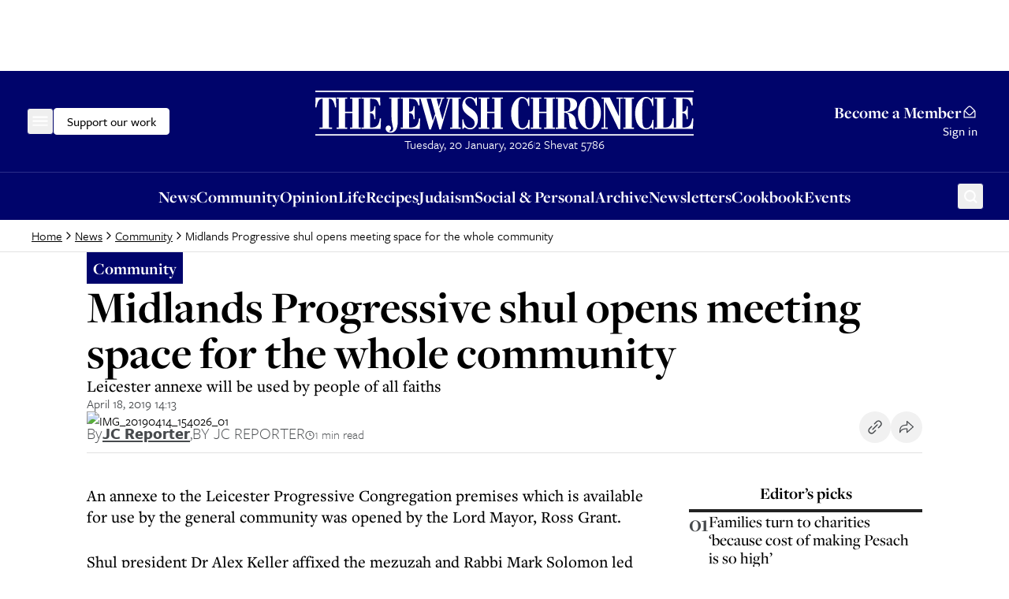

--- FILE ---
content_type: text/x-component
request_url: https://www.thejc.com/news/community?_rsc=98hdi
body_size: 24170
content:
1:"$Sreact.fragment"
4:I[9766,[],""]
5:I[98924,[],""]
7:I[24431,[],"OutletBoundary"]
9:I[15278,[],"AsyncMetadataOutlet"]
b:I[24431,[],"ViewportBoundary"]
d:I[24431,[],"MetadataBoundary"]
e:"$Sreact.suspense"
10:I[57150,[],""]
:HL["/_next/static/css/d8b580d2eb4c6dcc.css","style"]
0:{"P":null,"b":"X2BwLp2rm8f7tiLy5BywH","p":"","c":["","news","community"],"i":false,"f":[[["",{"children":["(other)",{"children":[["path","news/community","c"],{"children":["__PAGE__",{}]}]}]},"$undefined","$undefined",true],["",["$","$1","c",{"children":[[["$","link","0",{"rel":"stylesheet","href":"/_next/static/css/d8b580d2eb4c6dcc.css","precedence":"next","crossOrigin":"$undefined","nonce":"$undefined"}]],"$L2"]}],{"children":["(other)",["$","$1","c",{"children":[null,"$L3"]}],{"children":[["path","news/community","c"],["$","$1","c",{"children":[null,["$","$L4",null,{"parallelRouterKey":"children","error":"$undefined","errorStyles":"$undefined","errorScripts":"$undefined","template":["$","$L5",null,{}],"templateStyles":"$undefined","templateScripts":"$undefined","notFound":"$undefined","forbidden":"$undefined","unauthorized":"$undefined"}]]}],{"children":["__PAGE__",["$","$1","c",{"children":["$L6",null,["$","$L7",null,{"children":["$L8",["$","$L9",null,{"promise":"$@a"}]]}]]}],{},null,false]},null,false]},null,false]},null,false],["$","$1","h",{"children":[null,[["$","$Lb",null,{"children":"$Lc"}],null],["$","$Ld",null,{"children":["$","div",null,{"hidden":true,"children":["$","$e",null,{"fallback":null,"children":"$Lf"}]}]}]]}],false]],"m":"$undefined","G":["$10",[]],"s":false,"S":true}
11:I[22919,["2454","static/chunks/2454-cdddcdca420f54b6.js","4909","static/chunks/4909-3886d0132388a27b.js","6784","static/chunks/6784-5326fd6d556bd14a.js","2919","static/chunks/2919-c072e846293823fa.js","1415","static/chunks/1415-e2b39d3972b8d780.js","7177","static/chunks/app/layout-468d8701550e2540.js"],"ClientClerkProvider"]
12:I[98202,["2454","static/chunks/2454-cdddcdca420f54b6.js","4909","static/chunks/4909-3886d0132388a27b.js","6784","static/chunks/6784-5326fd6d556bd14a.js","2919","static/chunks/2919-c072e846293823fa.js","1415","static/chunks/1415-e2b39d3972b8d780.js","7177","static/chunks/app/layout-468d8701550e2540.js"],"GoogleTagManager"]
13:I[99080,["2454","static/chunks/2454-cdddcdca420f54b6.js","4909","static/chunks/4909-3886d0132388a27b.js","6784","static/chunks/6784-5326fd6d556bd14a.js","2919","static/chunks/2919-c072e846293823fa.js","1415","static/chunks/1415-e2b39d3972b8d780.js","7177","static/chunks/app/layout-468d8701550e2540.js"],"default"]
14:I[1533,["2454","static/chunks/2454-cdddcdca420f54b6.js","4909","static/chunks/4909-3886d0132388a27b.js","6784","static/chunks/6784-5326fd6d556bd14a.js","2919","static/chunks/2919-c072e846293823fa.js","1415","static/chunks/1415-e2b39d3972b8d780.js","7177","static/chunks/app/layout-468d8701550e2540.js"],"default"]
16:I[50960,["8039","static/chunks/app/error-4d31acc128f09d35.js"],"default"]
18:I[62280,["2454","static/chunks/2454-cdddcdca420f54b6.js","4909","static/chunks/4909-3886d0132388a27b.js","6784","static/chunks/6784-5326fd6d556bd14a.js","2919","static/chunks/2919-c072e846293823fa.js","1415","static/chunks/1415-e2b39d3972b8d780.js","7177","static/chunks/app/layout-468d8701550e2540.js"],"default"]
19:I[41402,["2619","static/chunks/2619-04bc32f026a0d946.js","2454","static/chunks/2454-cdddcdca420f54b6.js","4909","static/chunks/4909-3886d0132388a27b.js","1356","static/chunks/1356-ce6e02a409e00e02.js","3249","static/chunks/3249-438af6e21aca0aa4.js","4431","static/chunks/4431-7d298094e1aac59e.js","8616","static/chunks/8616-7d177d3ad9878d2a.js","4415","static/chunks/4415-084e16ed955afd19.js","2982","static/chunks/2982-bdaa7fcccb8b86ff.js","3017","static/chunks/3017-647ee40f81477969.js","6784","static/chunks/6784-5326fd6d556bd14a.js","1029","static/chunks/1029-b6e345a333841a3a.js","4498","static/chunks/4498-fa6b7a9ccf5415e6.js","6241","static/chunks/6241-045c3efe99b62d9a.js","7802","static/chunks/7802-e072d099e34d6d6e.js","5038","static/chunks/5038-f0de557cfd874643.js","5536","static/chunks/5536-4e4fea672c357652.js","7433","static/chunks/7433-f544123bb04173a7.js","6472","static/chunks/6472-91704662bba91c8b.js","7662","static/chunks/app/(other)/%5B...path%5D/page-1b9baedde8dc2daa.js"],""]
1a:I[48854,["2454","static/chunks/2454-cdddcdca420f54b6.js","4909","static/chunks/4909-3886d0132388a27b.js","6784","static/chunks/6784-5326fd6d556bd14a.js","2919","static/chunks/2919-c072e846293823fa.js","1415","static/chunks/1415-e2b39d3972b8d780.js","7177","static/chunks/app/layout-468d8701550e2540.js"],"SpeedInsights"]
1b:I[26236,["2619","static/chunks/2619-04bc32f026a0d946.js","2454","static/chunks/2454-cdddcdca420f54b6.js","4909","static/chunks/4909-3886d0132388a27b.js","1356","static/chunks/1356-ce6e02a409e00e02.js","3249","static/chunks/3249-438af6e21aca0aa4.js","4431","static/chunks/4431-7d298094e1aac59e.js","8616","static/chunks/8616-7d177d3ad9878d2a.js","4415","static/chunks/4415-084e16ed955afd19.js","2982","static/chunks/2982-bdaa7fcccb8b86ff.js","3017","static/chunks/3017-647ee40f81477969.js","6784","static/chunks/6784-5326fd6d556bd14a.js","1029","static/chunks/1029-b6e345a333841a3a.js","4498","static/chunks/4498-fa6b7a9ccf5415e6.js","6241","static/chunks/6241-045c3efe99b62d9a.js","7802","static/chunks/7802-e072d099e34d6d6e.js","5038","static/chunks/5038-f0de557cfd874643.js","5536","static/chunks/5536-4e4fea672c357652.js","7433","static/chunks/7433-f544123bb04173a7.js","6472","static/chunks/6472-91704662bba91c8b.js","7662","static/chunks/app/(other)/%5B...path%5D/page-1b9baedde8dc2daa.js"],"GoogleAdTargeting"]
2:["$","$L11",null,{"publishableKey":"pk_live_Y2xlcmsudGhlamMuY29tJA","localization":{"userProfile":{"navbar":{"title":"My Account","description":""}},"signUp":{"legalConsent":{"checkbox":{"label__termsOfServiceAndPrivacyPolicy":"By creating an account, I agree to receive news updates from The Jewish Chronicle and consent to the Jewish Chronicle's Terms and Conditions and privacy policy."}}}},"clerkJSUrl":"$undefined","clerkJSVersion":"$undefined","proxyUrl":"","domain":"","isSatellite":false,"signInUrl":"/sign-in","signUpUrl":"/sign-up","signInForceRedirectUrl":"","signUpForceRedirectUrl":"","signInFallbackRedirectUrl":"","signUpFallbackRedirectUrl":"","afterSignInUrl":"","afterSignUpUrl":"","newSubscriptionRedirectUrl":"","telemetry":{"disabled":false,"debug":false},"sdkMetadata":{"name":"@clerk/nextjs","version":"6.24.0","environment":"production"},"nonce":"","initialState":null,"children":["$","html",null,{"lang":"en","suppressHydrationWarning":true,"children":[["$","head",null,{"children":[["$","link",null,{"rel":"stylesheet","href":"https://use.typekit.net/wex3ymn.css"}],[["$","$L12",null,{"gtmId":"GTM-MH4WG8"}],["$","$L13",null,{}]]]}],["$","body",null,{"className":"the-jewish-chronicle min-h-screen bg-background antialiased overflow-x-hidden","children":["$","$L14",null,{"children":["$L15",["$","$L4",null,{"parallelRouterKey":"children","error":"$16","errorStyles":[],"errorScripts":[],"template":["$","$L5",null,{}],"templateStyles":"$undefined","templateScripts":"$undefined","notFound":["$L17",[]],"forbidden":"$undefined","unauthorized":"$undefined"}],["$","$L18",null,{}],["$","$L19",null,{"src":"https://donorbox.org/widget.js","async":true}],"$undefined",false,["$","$L1a",null,{"sampleRate":0.25}],["$","$L1b",null,{"targetingKey":"environment","value":"production"}]]}]}]]}]}]
15:"$undefined"
c:[["$","meta","0",{"charSet":"utf-8"}],["$","meta","1",{"name":"viewport","content":"width=device-width, initial-scale=1"}]]
8:null
1c:I[15536,["2619","static/chunks/2619-04bc32f026a0d946.js","2454","static/chunks/2454-cdddcdca420f54b6.js","4909","static/chunks/4909-3886d0132388a27b.js","1356","static/chunks/1356-ce6e02a409e00e02.js","3249","static/chunks/3249-438af6e21aca0aa4.js","4431","static/chunks/4431-7d298094e1aac59e.js","8616","static/chunks/8616-7d177d3ad9878d2a.js","4415","static/chunks/4415-084e16ed955afd19.js","2982","static/chunks/2982-bdaa7fcccb8b86ff.js","3017","static/chunks/3017-647ee40f81477969.js","6784","static/chunks/6784-5326fd6d556bd14a.js","1029","static/chunks/1029-b6e345a333841a3a.js","4498","static/chunks/4498-fa6b7a9ccf5415e6.js","6241","static/chunks/6241-045c3efe99b62d9a.js","7802","static/chunks/7802-e072d099e34d6d6e.js","5038","static/chunks/5038-f0de557cfd874643.js","5536","static/chunks/5536-4e4fea672c357652.js","7433","static/chunks/7433-f544123bb04173a7.js","6472","static/chunks/6472-91704662bba91c8b.js","7662","static/chunks/app/(other)/%5B...path%5D/page-1b9baedde8dc2daa.js"],"default"]
1d:I[97026,["2619","static/chunks/2619-04bc32f026a0d946.js","2454","static/chunks/2454-cdddcdca420f54b6.js","4909","static/chunks/4909-3886d0132388a27b.js","3249","static/chunks/3249-438af6e21aca0aa4.js","4431","static/chunks/4431-7d298094e1aac59e.js","8616","static/chunks/8616-7d177d3ad9878d2a.js","4415","static/chunks/4415-084e16ed955afd19.js","2982","static/chunks/2982-bdaa7fcccb8b86ff.js","3017","static/chunks/3017-647ee40f81477969.js","4498","static/chunks/4498-fa6b7a9ccf5415e6.js","2919","static/chunks/2919-c072e846293823fa.js","9972","static/chunks/9972-6552c6c71285a15a.js","1585","static/chunks/1585-1b495ccd51cbafaf.js","5536","static/chunks/5536-4e4fea672c357652.js","9170","static/chunks/9170-bf6be7c227fd8f2d.js","6855","static/chunks/app/(other)/layout-811204c28bea3a4b.js"],"default"]
1e:I[36552,["2619","static/chunks/2619-04bc32f026a0d946.js","2454","static/chunks/2454-cdddcdca420f54b6.js","4909","static/chunks/4909-3886d0132388a27b.js","3249","static/chunks/3249-438af6e21aca0aa4.js","4431","static/chunks/4431-7d298094e1aac59e.js","8616","static/chunks/8616-7d177d3ad9878d2a.js","4415","static/chunks/4415-084e16ed955afd19.js","2982","static/chunks/2982-bdaa7fcccb8b86ff.js","3017","static/chunks/3017-647ee40f81477969.js","4498","static/chunks/4498-fa6b7a9ccf5415e6.js","2919","static/chunks/2919-c072e846293823fa.js","9972","static/chunks/9972-6552c6c71285a15a.js","1585","static/chunks/1585-1b495ccd51cbafaf.js","5536","static/chunks/5536-4e4fea672c357652.js","9170","static/chunks/9170-bf6be7c227fd8f2d.js","6855","static/chunks/app/(other)/layout-811204c28bea3a4b.js"],"PreloadChunks"]
3:[["$","$L1c",null,{"adUnitPath":"/32215878/header","immediateLoad":true}],["$","header",null,{"children":[["$","div",null,{"className":"w-full bg-category-news text-white sticky top-[-1px] z-10 lg:static print:hidden","children":["$","div",null,{"className":"container flex items-center justify-between gap-8 py-14 px-16 md:px-28 xl:px-40 lg:py-24 relative","children":[["$","div",null,{"className":"flex items-center gap-32 flex-1","children":[["$","$L1d",null,{"items":[{"title":"News","url":"https://www.thejc.com/news","children":[{"__typename":"Link","label":"All News","url":"/news","content":null},{"__typename":"Section","label":"UK","url":"https://www.thejc.com/news/uk"},{"__typename":"Section","label":"USA","url":"https://www.thejc.com/news/usa"},{"__typename":"Section","label":"Israel","url":"https://www.thejc.com/news/israel"},{"__typename":"Section","label":"World","url":"https://www.thejc.com/news/world"},{"__typename":"Section","label":"Politics","url":"https://www.thejc.com/news/politics"},{"__typename":"Section","label":"Showbiz","url":"https://www.thejc.com/news/showbiz"}],"__typename":"MenuGroup"},{"title":"Opinion","url":"https://www.thejc.com/opinion","children":[{"__typename":"Link","label":"All Opinion","url":"/opinion","content":null},{"__typename":"Section","label":"Leaders","url":"https://www.thejc.com/opinion/leaders"},{"__typename":"Section","label":"Letters","url":"https://www.thejc.com/opinion/letters"},{"__typename":"Section","label":"Analysis","url":"https://www.thejc.com/opinion/analysis"}],"__typename":"MenuGroup"},{"title":"Life","url":"https://www.thejc.com/life","children":[{"__typename":"Link","label":"All Life","url":"/life","content":null},{"__typename":"Section","label":"Food","url":"https://www.thejc.com/life/food"},{"__typename":"Section","label":"Theatre","url":"https://www.thejc.com/life/theatre"},{"__typename":"Section","label":"TV","url":"https://www.thejc.com/life/tv"},{"__typename":"Section","label":"Film","url":"https://www.thejc.com/life/film"},{"__typename":"Section","label":"Books","url":"https://www.thejc.com/life/books"},{"__typename":"Section","label":"Music","url":"https://www.thejc.com/life/music"},{"__typename":"Section","label":"Travel ","url":"https://www.thejc.com/life/travel"},{"__typename":"Section","label":"Columnists","url":"https://www.thejc.com/life/columnists"},{"__typename":"Section","label":"Sport","url":"https://www.thejc.com/life/sport"}],"__typename":"MenuGroup"},{"title":"Recipes","url":"https://www.thejc.com/recipe","children":[],"__typename":"MenuGroup"},{"title":"Family and Education","url":"https://www.thejc.com/family-and-education","children":[],"__typename":"MenuGroup"},{"title":"Judaism","url":"https://www.thejc.com/judaism","children":[{"__typename":"Link","label":"All Judaism","url":"/judaism","content":null},{"__typename":"Section","label":"Jewish Words","url":"https://www.thejc.com/judaism/jewish-words"},{"__typename":"Section","label":"Jewish How Tos","url":"https://www.thejc.com/judaism/jewish-how-tos"},{"__typename":"Section","label":"Rabbi I Have a Problem","url":"https://www.thejc.com/judaism/rabbi-i-have-a-problem"},{"__typename":"Section","label":"Sidrah","url":"https://www.thejc.com/judaism/sidrah"}],"__typename":"MenuGroup"},{"title":"Community","url":"https://www.thejc.com/community","children":[{"__typename":"Link","label":"All Community stories","url":"/community","content":null},{"__typename":"Section","label":"The Schmooze","url":"https://www.thejc.com/community/the-schmooze"}],"__typename":"MenuGroup"},{"title":"Archive","url":"/archive","children":[],"__typename":"MenuGroup"},{"title":"Cookbook","url":"/jc-cookbook","children":[],"__typename":"MenuGroup"},{"title":"Jobs","url":"https://www.thejc.com/jobs","children":[],"__typename":"MenuGroup"},{"title":"Social and Personal","url":"/personal-of6pugzl","children":[],"__typename":"MenuGroup"},{"title":"Newsletters","url":"/newsletters","children":[],"__typename":"MenuGroup"},{"title":"E-paper","url":"/epaper","children":[],"__typename":"MenuGroup"},{"title":"Events","url":"https://www.thejc.com/events","children":[],"__typename":"MenuGroup"},{"title":"My account","url":"/user-profile","children":[],"__typename":"MenuGroup"}]}],[["$","$L1e",null,{"moduleIds":["components/SiteHeader/SiteHeader.tsx -> ../DonateButton/DonateButton"]}],"$L1f"]]}],"$L20","$L21"]}]}],"$L22","$L23"]}],"$L24","$L25"]
17:[["$","$L1c",null,{"adUnitPath":"/32215878/header","immediateLoad":true}],["$","header",null,{"children":[["$","div",null,{"className":"w-full bg-category-news text-white sticky top-[-1px] z-10 lg:static print:hidden","children":["$","div",null,{"className":"container flex items-center justify-between gap-8 py-14 px-16 md:px-28 xl:px-40 lg:py-24 relative","children":[["$","div",null,{"className":"flex items-center gap-32 flex-1","children":[["$","$L1d",null,{"items":[{"title":"News","url":"https://www.thejc.com/news","children":[{"__typename":"Link","label":"All News","url":"/news","content":null},{"__typename":"Section","label":"UK","url":"https://www.thejc.com/news/uk"},{"__typename":"Section","label":"USA","url":"https://www.thejc.com/news/usa"},{"__typename":"Section","label":"Israel","url":"https://www.thejc.com/news/israel"},{"__typename":"Section","label":"World","url":"https://www.thejc.com/news/world"},{"__typename":"Section","label":"Politics","url":"https://www.thejc.com/news/politics"},{"__typename":"Section","label":"Showbiz","url":"https://www.thejc.com/news/showbiz"}],"__typename":"MenuGroup"},{"title":"Opinion","url":"https://www.thejc.com/opinion","children":[{"__typename":"Link","label":"All Opinion","url":"/opinion","content":null},{"__typename":"Section","label":"Leaders","url":"https://www.thejc.com/opinion/leaders"},{"__typename":"Section","label":"Letters","url":"https://www.thejc.com/opinion/letters"},{"__typename":"Section","label":"Analysis","url":"https://www.thejc.com/opinion/analysis"}],"__typename":"MenuGroup"},{"title":"Life","url":"https://www.thejc.com/life","children":[{"__typename":"Link","label":"All Life","url":"/life","content":null},{"__typename":"Section","label":"Food","url":"https://www.thejc.com/life/food"},{"__typename":"Section","label":"Theatre","url":"https://www.thejc.com/life/theatre"},{"__typename":"Section","label":"TV","url":"https://www.thejc.com/life/tv"},{"__typename":"Section","label":"Film","url":"https://www.thejc.com/life/film"},{"__typename":"Section","label":"Books","url":"https://www.thejc.com/life/books"},{"__typename":"Section","label":"Music","url":"https://www.thejc.com/life/music"},{"__typename":"Section","label":"Travel ","url":"https://www.thejc.com/life/travel"},{"__typename":"Section","label":"Columnists","url":"https://www.thejc.com/life/columnists"},{"__typename":"Section","label":"Sport","url":"https://www.thejc.com/life/sport"}],"__typename":"MenuGroup"},{"title":"Recipes","url":"https://www.thejc.com/recipe","children":[],"__typename":"MenuGroup"},{"title":"Family and Education","url":"https://www.thejc.com/family-and-education","children":[],"__typename":"MenuGroup"},{"title":"Judaism","url":"https://www.thejc.com/judaism","children":[{"__typename":"Link","label":"All Judaism","url":"/judaism","content":null},{"__typename":"Section","label":"Jewish Words","url":"https://www.thejc.com/judaism/jewish-words"},{"__typename":"Section","label":"Jewish How Tos","url":"https://www.thejc.com/judaism/jewish-how-tos"},{"__typename":"Section","label":"Rabbi I Have a Problem","url":"https://www.thejc.com/judaism/rabbi-i-have-a-problem"},{"__typename":"Section","label":"Sidrah","url":"https://www.thejc.com/judaism/sidrah"}],"__typename":"MenuGroup"},{"title":"Community","url":"https://www.thejc.com/community","children":[{"__typename":"Link","label":"All Community stories","url":"/community","content":null},{"__typename":"Section","label":"The Schmooze","url":"https://www.thejc.com/community/the-schmooze"}],"__typename":"MenuGroup"},{"title":"Archive","url":"/archive","children":[],"__typename":"MenuGroup"},{"title":"Cookbook","url":"/jc-cookbook","children":[],"__typename":"MenuGroup"},{"title":"Jobs","url":"https://www.thejc.com/jobs","children":[],"__typename":"MenuGroup"},{"title":"Social and Personal","url":"/personal-of6pugzl","children":[],"__typename":"MenuGroup"},{"title":"Newsletters","url":"/newsletters","children":[],"__typename":"MenuGroup"},{"title":"E-paper","url":"/epaper","children":[],"__typename":"MenuGroup"},{"title":"Events","url":"https://www.thejc.com/events","children":[],"__typename":"MenuGroup"},{"title":"My account","url":"/user-profile","children":[],"__typename":"MenuGroup"}]}],[["$","$L1e",null,{"moduleIds":"$3:1:props:children:0:props:children:props:children:0:props:children:1:0:props:moduleIds"}],"$L26"]]}],"$L27","$L28"]}]}],"$L29","$L2a"]}],"$L2b",";","$L2c"]
2d:I[47662,["2619","static/chunks/2619-04bc32f026a0d946.js","2454","static/chunks/2454-cdddcdca420f54b6.js","4909","static/chunks/4909-3886d0132388a27b.js","1356","static/chunks/1356-ce6e02a409e00e02.js","3249","static/chunks/3249-438af6e21aca0aa4.js","4431","static/chunks/4431-7d298094e1aac59e.js","8616","static/chunks/8616-7d177d3ad9878d2a.js","4415","static/chunks/4415-084e16ed955afd19.js","2982","static/chunks/2982-bdaa7fcccb8b86ff.js","3017","static/chunks/3017-647ee40f81477969.js","6784","static/chunks/6784-5326fd6d556bd14a.js","1029","static/chunks/1029-b6e345a333841a3a.js","4498","static/chunks/4498-fa6b7a9ccf5415e6.js","6241","static/chunks/6241-045c3efe99b62d9a.js","7802","static/chunks/7802-e072d099e34d6d6e.js","5038","static/chunks/5038-f0de557cfd874643.js","5536","static/chunks/5536-4e4fea672c357652.js","7433","static/chunks/7433-f544123bb04173a7.js","6472","static/chunks/6472-91704662bba91c8b.js","7662","static/chunks/app/(other)/%5B...path%5D/page-1b9baedde8dc2daa.js"],"default"]
2e:I[52619,["2619","static/chunks/2619-04bc32f026a0d946.js","2454","static/chunks/2454-cdddcdca420f54b6.js","4909","static/chunks/4909-3886d0132388a27b.js","1356","static/chunks/1356-ce6e02a409e00e02.js","3249","static/chunks/3249-438af6e21aca0aa4.js","4431","static/chunks/4431-7d298094e1aac59e.js","8616","static/chunks/8616-7d177d3ad9878d2a.js","4415","static/chunks/4415-084e16ed955afd19.js","2982","static/chunks/2982-bdaa7fcccb8b86ff.js","3017","static/chunks/3017-647ee40f81477969.js","6784","static/chunks/6784-5326fd6d556bd14a.js","1029","static/chunks/1029-b6e345a333841a3a.js","4498","static/chunks/4498-fa6b7a9ccf5415e6.js","6241","static/chunks/6241-045c3efe99b62d9a.js","7802","static/chunks/7802-e072d099e34d6d6e.js","5038","static/chunks/5038-f0de557cfd874643.js","5536","static/chunks/5536-4e4fea672c357652.js","7433","static/chunks/7433-f544123bb04173a7.js","6472","static/chunks/6472-91704662bba91c8b.js","7662","static/chunks/app/(other)/%5B...path%5D/page-1b9baedde8dc2daa.js"],""]
31:I[62624,["2619","static/chunks/2619-04bc32f026a0d946.js","2454","static/chunks/2454-cdddcdca420f54b6.js","4909","static/chunks/4909-3886d0132388a27b.js","3249","static/chunks/3249-438af6e21aca0aa4.js","4431","static/chunks/4431-7d298094e1aac59e.js","8616","static/chunks/8616-7d177d3ad9878d2a.js","4415","static/chunks/4415-084e16ed955afd19.js","2982","static/chunks/2982-bdaa7fcccb8b86ff.js","3017","static/chunks/3017-647ee40f81477969.js","4498","static/chunks/4498-fa6b7a9ccf5415e6.js","2919","static/chunks/2919-c072e846293823fa.js","9972","static/chunks/9972-6552c6c71285a15a.js","1585","static/chunks/1585-1b495ccd51cbafaf.js","5536","static/chunks/5536-4e4fea672c357652.js","9170","static/chunks/9170-bf6be7c227fd8f2d.js","6855","static/chunks/app/(other)/layout-811204c28bea3a4b.js"],"default"]
32:I[97858,["2619","static/chunks/2619-04bc32f026a0d946.js","2454","static/chunks/2454-cdddcdca420f54b6.js","4909","static/chunks/4909-3886d0132388a27b.js","1356","static/chunks/1356-ce6e02a409e00e02.js","3249","static/chunks/3249-438af6e21aca0aa4.js","4431","static/chunks/4431-7d298094e1aac59e.js","8616","static/chunks/8616-7d177d3ad9878d2a.js","4415","static/chunks/4415-084e16ed955afd19.js","2982","static/chunks/2982-bdaa7fcccb8b86ff.js","3017","static/chunks/3017-647ee40f81477969.js","6784","static/chunks/6784-5326fd6d556bd14a.js","1029","static/chunks/1029-b6e345a333841a3a.js","4498","static/chunks/4498-fa6b7a9ccf5415e6.js","6241","static/chunks/6241-045c3efe99b62d9a.js","7802","static/chunks/7802-e072d099e34d6d6e.js","5038","static/chunks/5038-f0de557cfd874643.js","5536","static/chunks/5536-4e4fea672c357652.js","7433","static/chunks/7433-f544123bb04173a7.js","6472","static/chunks/6472-91704662bba91c8b.js","7662","static/chunks/app/(other)/%5B...path%5D/page-1b9baedde8dc2daa.js"],"default"]
33:I[93539,["2619","static/chunks/2619-04bc32f026a0d946.js","2454","static/chunks/2454-cdddcdca420f54b6.js","4909","static/chunks/4909-3886d0132388a27b.js","3249","static/chunks/3249-438af6e21aca0aa4.js","4431","static/chunks/4431-7d298094e1aac59e.js","8616","static/chunks/8616-7d177d3ad9878d2a.js","4415","static/chunks/4415-084e16ed955afd19.js","2982","static/chunks/2982-bdaa7fcccb8b86ff.js","3017","static/chunks/3017-647ee40f81477969.js","4498","static/chunks/4498-fa6b7a9ccf5415e6.js","2919","static/chunks/2919-c072e846293823fa.js","9972","static/chunks/9972-6552c6c71285a15a.js","1585","static/chunks/1585-1b495ccd51cbafaf.js","5536","static/chunks/5536-4e4fea672c357652.js","9170","static/chunks/9170-bf6be7c227fd8f2d.js","6855","static/chunks/app/(other)/layout-811204c28bea3a4b.js"],"default"]
3a:I[49403,["2619","static/chunks/2619-04bc32f026a0d946.js","2454","static/chunks/2454-cdddcdca420f54b6.js","4909","static/chunks/4909-3886d0132388a27b.js","3249","static/chunks/3249-438af6e21aca0aa4.js","4431","static/chunks/4431-7d298094e1aac59e.js","8616","static/chunks/8616-7d177d3ad9878d2a.js","4415","static/chunks/4415-084e16ed955afd19.js","2982","static/chunks/2982-bdaa7fcccb8b86ff.js","3017","static/chunks/3017-647ee40f81477969.js","4498","static/chunks/4498-fa6b7a9ccf5415e6.js","2919","static/chunks/2919-c072e846293823fa.js","9972","static/chunks/9972-6552c6c71285a15a.js","1585","static/chunks/1585-1b495ccd51cbafaf.js","5536","static/chunks/5536-4e4fea672c357652.js","9170","static/chunks/9170-bf6be7c227fd8f2d.js","6855","static/chunks/app/(other)/layout-811204c28bea3a4b.js"],"default"]
3c:I[26766,["2619","static/chunks/2619-04bc32f026a0d946.js","2454","static/chunks/2454-cdddcdca420f54b6.js","4909","static/chunks/4909-3886d0132388a27b.js","3249","static/chunks/3249-438af6e21aca0aa4.js","4431","static/chunks/4431-7d298094e1aac59e.js","8616","static/chunks/8616-7d177d3ad9878d2a.js","4415","static/chunks/4415-084e16ed955afd19.js","2982","static/chunks/2982-bdaa7fcccb8b86ff.js","3017","static/chunks/3017-647ee40f81477969.js","4498","static/chunks/4498-fa6b7a9ccf5415e6.js","2919","static/chunks/2919-c072e846293823fa.js","9972","static/chunks/9972-6552c6c71285a15a.js","1585","static/chunks/1585-1b495ccd51cbafaf.js","5536","static/chunks/5536-4e4fea672c357652.js","9170","static/chunks/9170-bf6be7c227fd8f2d.js","6855","static/chunks/app/(other)/layout-811204c28bea3a4b.js"],"default"]
1f:["$","$L2d",null,{"children":["$","button",null,{"className":"items-center justify-center gap-8 whitespace-nowrap rounded-md font-tertiary font-medium hover:ring-2 hover:ring-offset-1 ring-offset-background transition-all focus-visible:outline-none focus-visible:ring-2 focus-visible:ring-offset-1 disabled:pointer-events-none disabled:bg-gray-500 disabled:border disabled:border-gray-500 [&_svg]:pointer-events-none [&_svg]:size-24 [&_svg]:shrink-0 text-16 border hover:ring-offset-black px-16 py-9 gtm-donate-cta hidden lg:inline-flex h-34 text-black bg-white border-white focus-visible:ring-white focus-visible:ring-offset-category-news hover:ring-white","ref":"$undefined","children":"Support our work"}]}]
2f:T1a98,m554.849 57.07.61-15.152h-1.727c-.495 4.824-1.647 8.232-3.443 10.212-1.796 1.992-4.639 2.982-8.508 2.982h-2.429v-21.08c2.268.023 3.88.679 4.824 1.98s1.485 3.638 1.623 7.011h1.589V23.911h-1.589q-.137 4.404-1.589 6.217c-.967 1.21-2.59 1.831-4.858 1.877V12.974h2.36c3.419 0 5.918.679 7.472 2.049q2.349 2.056 3.765 7.702h1.623l-.437-11.709h-27.31v1.97h3.27v42.126h-3.27v1.97h28.012zm-28.185 0V41.607h-1.658c-.495 4.778-1.566 8.22-3.224 10.328-1.657 2.118-4.087 3.166-7.31 3.166h-3.178V12.974h3.684v-1.97h-16.199v1.97h3.27V55.1h-3.27v1.969zm-29.601.414V43.806h-1.657c-.334 3.742-1.29 6.712-2.856 8.9-1.566 2.187-3.488 3.293-5.791 3.293s-3.845-.99-4.789-2.96c-.945-1.968-1.417-5.41-1.417-10.292v-18.33c0-4.317.484-7.448 1.451-9.383s2.51-2.912 4.628-2.912 3.961 1.001 5.469 3.016 2.545 4.836 3.109 8.485h1.52V10.706h-1.186l-1.658 3.131c-1.324-1.22-2.637-2.118-3.938-2.717q-1.934-.898-3.937-.898c-2.188 0-4.283.668-6.298 2.003-2.015 1.336-3.846 3.247-5.48 5.757-1.44 2.245-2.51 4.743-3.224 7.472s-1.059 5.78-1.059 9.13c0 7.023 1.485 12.676 4.467 16.948 2.982 4.271 6.908 6.401 11.801 6.401 1.197 0 2.429-.242 3.73-.725q1.935-.726 3.8-2.107l1.853 2.372h1.451zm-31.868-44.499h3.2v-1.969h-15.692v1.97h3.177v42.126h-3.177v1.97h15.692v-1.97h-3.2V12.974zm-35.45 44.085V55.1h-3.684V17.28l19.573 40.4h2.671V12.974h3.546v-1.97h-9.28v1.97h3.684v25.974l-13.47-27.932h-12.181v1.97h3.408v42.126h-3.408v1.97h9.141zm-42.3-12.826q1.486 4.455 4.629 8.117c1.554 1.796 3.246 3.166 5.1 4.133 1.842.967 3.719 1.45 5.607 1.45s3.846-.483 5.722-1.462q2.815-1.467 5.078-4.11a24.1 24.1 0 0 0 4.593-8.117c.991-2.97 1.486-6.367 1.486-10.178 0-3.81-.495-7.218-1.497-10.212a24.4 24.4 0 0 0-4.571-8.117c-1.485-1.773-3.166-3.131-5.043-4.087-1.876-.955-3.799-1.427-5.756-1.427s-3.788.472-5.642 1.416c-1.842.944-3.534 2.302-5.066 4.098a23.9 23.9 0 0 0-4.605 8.117c-1.002 2.994-1.497 6.402-1.497 10.213s.495 7.207 1.485 10.177m20.114 8.405c-.99 2.28-2.59 3.43-4.789 3.43s-3.777-1.139-4.778-3.43c-1.002-2.28-1.497-5.964-1.497-11.041V26.536q0-7.581 1.485-10.983c.99-2.269 2.591-3.408 4.79-3.408s3.799 1.14 4.789 3.408 1.485 5.94 1.485 10.983V41.62c0 5.077-.495 8.75-1.485 11.041m-38.685 4.421v-1.969h-3.235V33.306c2.614.07 4.433.84 5.469 2.303 1.036 1.474 1.658 4.478 1.854 9.026v.346c.184 4.501.725 7.495 1.658 8.992.759 1.22 1.75 2.13 2.959 2.74 1.208.61 2.636.91 4.305.91.726 0 1.451-.058 2.176-.185.737-.127 1.486-.31 2.246-.564l-.403-1.762c-.139.023-.265.046-.369.058-.115.011-.288.011-.541.011-1.462-.023-2.222-1.761-2.257-5.204-.046-1.98-.115-3.58-.207-4.824-.288-3.235-1.45-5.883-3.477-7.944-2.026-2.05-4.927-3.535-8.704-4.421v-.414c4.663-.369 8.209-1.497 10.65-3.397s3.661-4.421 3.661-7.599c0-3.557-1.462-6.182-4.375-7.852-2.913-1.68-7.437-2.51-13.586-2.51h-13.574v1.97h3.27v42.126h-3.27v1.97h15.762zm-3.235-44.084h2.43c2.406 0 4.121.702 5.146 2.095 1.025 1.405 1.531 3.753 1.531 7.058s-.552 5.664-1.658 7.057c-1.105 1.405-2.924 2.107-5.468 2.107h-1.992V12.985zM332.274 57.08v-1.969h-3.178V34.066h10.5v21.046h-3.247v1.97h15.693v-1.97h-3.178V12.974h3.178v-1.97h-15.693v1.97h3.247v18.973h-10.5V12.974h3.178v-1.97h-15.693v1.97h3.27V55.1h-3.27v1.969h15.693zm-17.42.414V43.819h-1.658c-.334 3.742-1.289 6.712-2.855 8.9-1.566 2.187-3.489 3.292-5.791 3.292s-3.846-.99-4.79-2.959c-.944-1.968-1.416-5.41-1.416-10.292v-18.33c0-4.317.484-7.449 1.451-9.383s2.51-2.913 4.628-2.913 3.961 1.002 5.469 3.017 2.544 4.835 3.108 8.485h1.52V10.717h-1.186l-1.658 3.132c-1.324-1.22-2.636-2.119-3.937-2.717q-1.935-.899-3.938-.898c-2.187 0-4.283.667-6.297 2.003-2.015 1.335-3.846 3.247-5.481 5.756-1.439 2.246-2.51 4.744-3.224 7.473-.713 2.728-1.059 5.78-1.059 9.13 0 7.023 1.485 12.676 4.467 16.947 2.982 4.272 6.92 6.402 11.802 6.402 1.197 0 2.429-.242 3.73-.726q1.934-.725 3.799-2.107l1.854 2.372h1.451zm-59.04-.414v-1.969h-3.178V34.066h10.5v21.046h-3.235v1.97h15.693v-1.97h-3.178V12.974h3.178v-1.97h-15.693v1.97h3.235v18.973h-10.5V12.974h3.178v-1.97h-15.693v1.97h3.27V55.1h-3.27v1.969h15.693zm-38.213 0 1.785-2.337c1.37 1.06 2.717 1.842 4.052 2.36 1.325.518 2.66.771 3.984.771 3.327 0 6.068-1.3 8.198-3.891 2.141-2.59 3.2-5.964 3.2-10.097 0-3.258-.644-6.102-1.922-8.52q-1.917-3.626-6.045-6.563a382 382 0 0 0-2.901-2.037c-5.066-3.443-7.599-6.436-7.599-8.992 0-1.612.587-2.97 1.773-4.099 1.186-1.128 2.637-1.693 4.375-1.693 2.36 0 4.352.933 5.975 2.81 1.624 1.876 2.81 4.605 3.581 8.209h1.52V10.809h-1.52l-1.451 2.372q-1.986-1.52-3.868-2.245a10.7 10.7 0 0 0-3.903-.726c-3.155 0-5.734 1.152-7.749 3.443s-3.016 5.273-3.016 8.923c0 3.189.691 5.93 2.061 8.209 1.37 2.29 4.053 4.847 8.036 7.702 3.489 2.452 5.688 4.364 6.62 5.722.921 1.359 1.382 2.878 1.382 4.582 0 2.061-.633 3.765-1.911 5.078-1.267 1.324-2.89 1.98-4.847 1.98-2.683 0-4.871-1.094-6.563-3.27-1.704-2.187-2.786-5.319-3.258-9.406h-1.52v13.885h1.52zm-7.057-44.084h3.2v-1.97h-15.692v1.97h3.177v42.127h-3.177v1.969h15.692v-1.97h-3.2v-42.15zm-40.642 44.948 6.85-20.183 5.503 20.183h2.361l12.998-44.948h1.727v-1.97h-6.413v1.97h2.637l-8.704 30.614-4.525-16.015 4.859-14.6h2.325v-1.968h-37.026v1.969h2.199l12.722 44.948h2.498zm-6.379-44.948h6.448l6.079 22.013-3.443 10.362zm14.749 0h6.885l-3.777 11.709zM153.461 57.08l.61-15.151h-1.727c-.495 4.824-1.646 8.232-3.443 10.212-1.796 1.992-4.639 2.982-8.508 2.982h-2.429V34.043c2.268.023 3.88.68 4.824 1.98s1.485 3.638 1.623 7.012H146V23.923h-1.589q-.137 4.404-1.589 6.217c-.967 1.209-2.59 1.83-4.858 1.877V12.974h2.36c3.419 0 5.918.679 7.472 2.049q2.349 2.056 3.765 7.702h1.623l-.437-11.709h-27.31v1.97h3.27v42.126h-3.27v1.97zm-42.887 1.462c.437-.633.656-1.45.656-2.464 0-1.15-.345-2.072-1.025-2.786-.691-.714-1.589-1.07-2.717-1.07-1.22 0-2.199.402-2.959 1.22-.748.817-1.128 1.888-1.128 3.224 0 1.75.668 3.2 1.992 4.375s2.993 1.761 4.996 1.761c3.535 0 6.218-1.416 8.048-4.237 1.831-2.82 2.752-6.954 2.752-12.4V12.974h2.901v-1.97h-15.623v1.97h3.442v26.664c0 3.65.415 7.323 1.244 11.007q1.243 5.526 1.243 6.08c0 1.22-.357 2.221-1.059 3.027-.714.806-1.6 1.21-2.683 1.21-.38 0-.76-.059-1.117-.15a7.4 7.4 0 0 1-1.22-.496c1.059-.552 1.808-1.14 2.245-1.773m-14.69-1.462.61-15.151h-1.728c-.495 4.824-1.646 8.232-3.442 10.212-1.796 1.992-4.64 2.982-8.508 2.982h-2.43V34.043c2.268.023 3.88.68 4.824 1.98q1.417 1.951 1.624 7.012h1.589V23.923h-1.59q-.137 4.404-1.588 6.217c-.967 1.209-2.59 1.83-4.859 1.877V12.974h2.36c3.42 0 5.918.679 7.473 2.049q2.348 2.056 3.765 7.702h1.623l-.438-11.709h-27.31v1.97h3.27v42.126h-3.27v1.97zm-48.875 0v-1.969H43.82V34.066h10.5v21.046h-3.235v1.97h15.692v-1.97H63.6V12.974h3.178v-1.97H51.084v1.97h3.236v18.973h-10.5V12.974h3.177v-1.97H31.305v1.97h3.27V55.1h-3.27v1.969h15.692zm-22.312 0v-1.969h-4.629V12.905h.541c2.21 0 3.96.967 5.262 2.89 1.3 1.934 2.383 5.226 3.247 9.89h1.588l-.333-14.669H.403L0 25.684h1.658c.806-4.594 1.877-7.875 3.19-9.832 1.312-1.969 3.085-2.947 5.318-2.947h.541V55.1H6.08v1.969h18.594zM556 1H0v2.084h556zm0 64H0v2.084h556z20:["$","div",null,{"className":"flex flex-col gap-16","children":[["$","$L2e",null,{"href":"/","className":"w-[227px] md:w-[320px] lg:w-[480px] min-[1360px]:w-[556px] ring-offset-category-news transition-colors focus-visible:outline-none focus-visible:ring-2 focus-visible:ring-white focus-visible:ring-offset-2","tabIndex":0,"children":["$","svg",null,{"xmlns":"http://www.w3.org/2000/svg","fill":"none","viewBox":"0 0 556 68","className":"w-[227px] h-[28px] md:w-[320px] md:h-[39px] lg:w-[480px] lg:h-[59px] min-[1360px]:w-[556px] min-[1360px]:h-[68px]","role":"img","aria-label":"The Jewish Chronicle","children":["$","path",null,{"fill":"currentColor","d":"$2f"}]}]}],"$L30"]}]
21:["$","div",null,{"className":"flex flex-1 justify-end","children":[["$","$L31",null,{"variant":"mobile"}],["$","div",null,{"className":"hidden lg:flex lg:flex-col lg:items-end min-[1360px]:flex-row min-[1360px]:items-center justify-end gap-8 min-[1360px]:gap-16","children":[["$","$L32",null,{"children":[["$","$L2e",null,{"href":"/pricing","className":"group inline-flex items-center gap-8 font-base font-bold text-end text-21 leading-md decoration-0 underline-offset-4 no-underline hover:underline hover:text-white ring-offset-category-news transition-colors focus-visible:outline-none focus-visible:ring-2 focus-visible:ring-white focus-visible:ring-offset-2 [&_.envelope]:block [&_.envelope-filled]:hidden","children":["Become a Member",["$","svg",null,{"xmlns":"http://www.w3.org/2000/svg","fill":"none","viewBox":"0 0 24 24","className":"envelope size-20 group-hover:hidden","children":["$","path",null,{"fill":"currentColor","d":"m20.075 9.294-5.424-5.196a3.75 3.75 0 0 0-5.291-.011L3.925 9.294A3.01 3.01 0 0 0 3 11.46V21h18v-9.54a3.01 3.01 0 0 0-.925-2.166M10.41 5.158a2.3 2.3 0 0 1 3.194.012l5.06 4.848-5.072 5.073a2.305 2.305 0 0 1-3.182 0L5.336 10.02zM19.5 19.5h-15v-8.04c0-.048.01-.094.014-.142l4.835 4.834a3.75 3.75 0 0 0 5.302 0l4.835-4.834c.004.048.014.094.014.142z"}]}],["$","svg",null,{"xmlns":"http://www.w3.org/2000/svg","fill":"none","viewBox":"0 0 24 24","className":"envelope-filled size-20 group-hover:block","children":["$","path",null,{"fill":"currentColor","d":"m3.9 9.328 5.46-5.241a3.75 3.75 0 0 1 5.291.011l5.453 5.23-6.513 6.514a2.306 2.306 0 0 1-3.182 0zm10.755 7.575a3.75 3.75 0 0 1-5.302 0l-6.233-6.23c-.075.255-.116.52-.12.787V21h18v-9.54a3 3 0 0 0-.12-.787z"}]}]]}],["$","div",null,{"className":"w-[1px] h-[25px] bg-gray-500 hidden min-[1360px]:block"}]]}],["$","$L33",null,{}]]}]]}]
22:["$","div",null,{"className":"bg-category-news text-white border-t border-[#2B2D89] print:hidden","children":[["$","div",null,{"className":"container min-h-34 flex items-center gap-12 py-8 px-16 lg:hidden","children":[[["$","$L1e",null,{"moduleIds":"$3:1:props:children:0:props:children:props:children:0:props:children:1:0:props:moduleIds"}],["$","$L2d",null,{"children":["$","button",null,{"className":"inline-flex items-center justify-center gap-8 whitespace-nowrap font-tertiary hover:ring-ring hover:ring-offset-1 disabled:pointer-events-none disabled:bg-gray-500 disabled:border disabled:border-gray-500 [&_svg]:pointer-events-none [&_svg]:shrink-0 rounded-none [&_svg]:size-16 gtm-donate-cta h-16 p-0 flex-1 text-center text-14 leading-lg font-medium ring-offset-category-news transition-colors cursor-pointer hover:ring-0 focus-visible:outline-none focus-visible:ring-2 focus-visible:ring-white focus-visible:ring-offset-2","ref":"$undefined","children":"Support our work"}]}]],[["$","div",null,{"className":"w-[1px] h-[13px] bg-[#2B2D89]"}],["$","$L2e",null,{"href":"/pricing","prefetch":false,"className":"flex-1 h-16 text-center text-14 leading-lg font-medium ring-offset-category-news transition-colors focus-visible:outline-none focus-visible:ring-2 focus-visible:ring-white focus-visible:ring-offset-2","children":"Become a Member"}]]]}],["$","div",null,{"className":"hidden lg:flex container items-center justify-center relative px-16 md:px-28 xl:px-40","children":[["$","nav",null,{"className":"flex items-center justify-center h-[60px] gap-24","aria-label":"Main navigation","children":[["$","$L2e","News",{"href":"/news","className":"gtm-navigation-item gtm-navigation-item-header font-base font-bold text-21 ring-offset-category-news transition-colors decoration-0 underline-offset-4 no-underline hover:underline hover:text-white focus-visible:outline-none focus-visible:ring-2 focus-visible:ring-white focus-visible:ring-offset-2","tabIndex":0,"children":"News"}],["$","$L2e","Community ",{"href":"/community","className":"gtm-navigation-item gtm-navigation-item-header font-base font-bold text-21 ring-offset-category-news transition-colors decoration-0 underline-offset-4 no-underline hover:underline hover:text-white focus-visible:outline-none focus-visible:ring-2 focus-visible:ring-white focus-visible:ring-offset-2","tabIndex":0,"children":"Community "}],["$","$L2e","Opinion",{"href":"/opinion","className":"gtm-navigation-item gtm-navigation-item-header font-base font-bold text-21 ring-offset-category-news transition-colors decoration-0 underline-offset-4 no-underline hover:underline hover:text-white focus-visible:outline-none focus-visible:ring-2 focus-visible:ring-white focus-visible:ring-offset-2","tabIndex":0,"children":"Opinion"}],["$","$L2e","Life",{"href":"/life","className":"gtm-navigation-item gtm-navigation-item-header font-base font-bold text-21 ring-offset-category-news transition-colors decoration-0 underline-offset-4 no-underline hover:underline hover:text-white focus-visible:outline-none focus-visible:ring-2 focus-visible:ring-white focus-visible:ring-offset-2","tabIndex":0,"children":"Life"}],["$","$L2e","Recipes",{"href":"/recipe","className":"gtm-navigation-item gtm-navigation-item-header font-base font-bold text-21 ring-offset-category-news transition-colors decoration-0 underline-offset-4 no-underline hover:underline hover:text-white focus-visible:outline-none focus-visible:ring-2 focus-visible:ring-white focus-visible:ring-offset-2","tabIndex":0,"children":"Recipes"}],["$","$L2e","Judaism ",{"href":"/judaism","className":"gtm-navigation-item gtm-navigation-item-header font-base font-bold text-21 ring-offset-category-news transition-colors decoration-0 underline-offset-4 no-underline hover:underline hover:text-white focus-visible:outline-none focus-visible:ring-2 focus-visible:ring-white focus-visible:ring-offset-2","tabIndex":0,"children":"Judaism "}],"$L34","$L35","$L36","$L37","$L38"]}],"$L39"]}]]}]
23:["$","$L3a",null,{"children":"$L3b"}]
24:["$","$L4",null,{"parallelRouterKey":"children","error":"$undefined","errorStyles":"$undefined","errorScripts":"$undefined","template":["$","$L5",null,{}],"templateStyles":"$undefined","templateScripts":"$undefined","notFound":"$undefined","forbidden":"$undefined","unauthorized":"$undefined"}]
26:["$","$L2d",null,{"children":["$","button",null,{"className":"items-center justify-center gap-8 whitespace-nowrap rounded-md font-tertiary font-medium hover:ring-2 hover:ring-offset-1 ring-offset-background transition-all focus-visible:outline-none focus-visible:ring-2 focus-visible:ring-offset-1 disabled:pointer-events-none disabled:bg-gray-500 disabled:border disabled:border-gray-500 [&_svg]:pointer-events-none [&_svg]:size-24 [&_svg]:shrink-0 text-16 border hover:ring-offset-black px-16 py-9 gtm-donate-cta hidden lg:inline-flex h-34 text-black bg-white border-white focus-visible:ring-white focus-visible:ring-offset-category-news hover:ring-white","ref":"$undefined","children":"Support our work"}]}]
27:["$","div",null,{"className":"flex flex-col gap-16","children":[["$","$L2e",null,{"href":"/","className":"w-[227px] md:w-[320px] lg:w-[480px] min-[1360px]:w-[556px] ring-offset-category-news transition-colors focus-visible:outline-none focus-visible:ring-2 focus-visible:ring-white focus-visible:ring-offset-2","tabIndex":0,"children":["$","svg",null,{"xmlns":"http://www.w3.org/2000/svg","fill":"none","viewBox":"0 0 556 68","className":"w-[227px] h-[28px] md:w-[320px] md:h-[39px] lg:w-[480px] lg:h-[59px] min-[1360px]:w-[556px] min-[1360px]:h-[68px]","role":"img","aria-label":"The Jewish Chronicle","children":"$20:props:children:0:props:children:props:children"}]}],["$","div",null,{"className":"hidden min-h-[21px] lg:block","children":["$","$L3c",null,{}]}]]}]
28:["$","div",null,{"className":"flex flex-1 justify-end","children":[["$","$L31",null,{"variant":"mobile"}],["$","div",null,{"className":"hidden lg:flex lg:flex-col lg:items-end min-[1360px]:flex-row min-[1360px]:items-center justify-end gap-8 min-[1360px]:gap-16","children":[["$","$L32",null,{"children":[["$","$L2e",null,{"href":"/pricing","className":"group inline-flex items-center gap-8 font-base font-bold text-end text-21 leading-md decoration-0 underline-offset-4 no-underline hover:underline hover:text-white ring-offset-category-news transition-colors focus-visible:outline-none focus-visible:ring-2 focus-visible:ring-white focus-visible:ring-offset-2 [&_.envelope]:block [&_.envelope-filled]:hidden","children":["Become a Member",["$","svg",null,{"xmlns":"http://www.w3.org/2000/svg","fill":"none","viewBox":"0 0 24 24","className":"envelope size-20 group-hover:hidden","children":"$21:props:children:1:props:children:0:props:children:0:props:children:1:props:children"}],["$","svg",null,{"xmlns":"http://www.w3.org/2000/svg","fill":"none","viewBox":"0 0 24 24","className":"envelope-filled size-20 group-hover:block","children":"$21:props:children:1:props:children:0:props:children:0:props:children:2:props:children"}]]}],["$","div",null,{"className":"w-[1px] h-[25px] bg-gray-500 hidden min-[1360px]:block"}]]}],["$","$L33",null,{}]]}]]}]
29:["$","div",null,{"className":"bg-category-news text-white border-t border-[#2B2D89] print:hidden","children":[["$","div",null,{"className":"container min-h-34 flex items-center gap-12 py-8 px-16 lg:hidden","children":[[["$","$L1e",null,{"moduleIds":"$3:1:props:children:0:props:children:props:children:0:props:children:1:0:props:moduleIds"}],["$","$L2d",null,{"children":["$","button",null,{"className":"inline-flex items-center justify-center gap-8 whitespace-nowrap font-tertiary hover:ring-ring hover:ring-offset-1 disabled:pointer-events-none disabled:bg-gray-500 disabled:border disabled:border-gray-500 [&_svg]:pointer-events-none [&_svg]:shrink-0 rounded-none [&_svg]:size-16 gtm-donate-cta h-16 p-0 flex-1 text-center text-14 leading-lg font-medium ring-offset-category-news transition-colors cursor-pointer hover:ring-0 focus-visible:outline-none focus-visible:ring-2 focus-visible:ring-white focus-visible:ring-offset-2","ref":"$undefined","children":"Support our work"}]}]],[["$","div",null,{"className":"w-[1px] h-[13px] bg-[#2B2D89]"}],["$","$L2e",null,{"href":"/pricing","prefetch":false,"className":"flex-1 h-16 text-center text-14 leading-lg font-medium ring-offset-category-news transition-colors focus-visible:outline-none focus-visible:ring-2 focus-visible:ring-white focus-visible:ring-offset-2","children":"Become a Member"}]]]}],["$","div",null,{"className":"hidden lg:flex container items-center justify-center relative px-16 md:px-28 xl:px-40","children":[["$","nav",null,{"className":"flex items-center justify-center h-[60px] gap-24","aria-label":"Main navigation","children":[["$","$L2e","News",{"href":"/news","className":"gtm-navigation-item gtm-navigation-item-header font-base font-bold text-21 ring-offset-category-news transition-colors decoration-0 underline-offset-4 no-underline hover:underline hover:text-white focus-visible:outline-none focus-visible:ring-2 focus-visible:ring-white focus-visible:ring-offset-2","tabIndex":0,"children":"News"}],["$","$L2e","Community ",{"href":"/community","className":"gtm-navigation-item gtm-navigation-item-header font-base font-bold text-21 ring-offset-category-news transition-colors decoration-0 underline-offset-4 no-underline hover:underline hover:text-white focus-visible:outline-none focus-visible:ring-2 focus-visible:ring-white focus-visible:ring-offset-2","tabIndex":0,"children":"Community "}],["$","$L2e","Opinion",{"href":"/opinion","className":"gtm-navigation-item gtm-navigation-item-header font-base font-bold text-21 ring-offset-category-news transition-colors decoration-0 underline-offset-4 no-underline hover:underline hover:text-white focus-visible:outline-none focus-visible:ring-2 focus-visible:ring-white focus-visible:ring-offset-2","tabIndex":0,"children":"Opinion"}],["$","$L2e","Life",{"href":"/life","className":"gtm-navigation-item gtm-navigation-item-header font-base font-bold text-21 ring-offset-category-news transition-colors decoration-0 underline-offset-4 no-underline hover:underline hover:text-white focus-visible:outline-none focus-visible:ring-2 focus-visible:ring-white focus-visible:ring-offset-2","tabIndex":0,"children":"Life"}],["$","$L2e","Recipes",{"href":"/recipe","className":"gtm-navigation-item gtm-navigation-item-header font-base font-bold text-21 ring-offset-category-news transition-colors decoration-0 underline-offset-4 no-underline hover:underline hover:text-white focus-visible:outline-none focus-visible:ring-2 focus-visible:ring-white focus-visible:ring-offset-2","tabIndex":0,"children":"Recipes"}],["$","$L2e","Judaism ",{"href":"/judaism","className":"gtm-navigation-item gtm-navigation-item-header font-base font-bold text-21 ring-offset-category-news transition-colors decoration-0 underline-offset-4 no-underline hover:underline hover:text-white focus-visible:outline-none focus-visible:ring-2 focus-visible:ring-white focus-visible:ring-offset-2","tabIndex":0,"children":"Judaism "}],"$L3d","$L3e","$L3f","$L40","$L41"]}],"$L42"]}]]}]
2a:["$","$L3a",null,{"children":"$L43"}]
2b:["$","div",null,{"className":"container flex flex-col items-center text-center px-16 md:px-28 xl:px-40 pb-64 pt-32 lg:pt-40 gap-y-16","children":[["$","h1",null,{"className":"font-base font-bold text-h1 leading-xs text-center","children":"Not Found"}],["$","p",null,{"className":"font-secondary font-medium text-21 leading-xl text-center opacity-60 mb-10 md:mb-16","children":"It looks like the page you're trying to reach does not exist."}],["$","$L2e",null,{"href":"/","children":"Return Home","className":"inline-flex items-center justify-center gap-8 whitespace-nowrap rounded-md font-tertiary font-medium hover:ring-2 hover:ring-ring hover:ring-offset-1 ring-offset-background transition-all focus-visible:outline-none focus-visible:ring-2 focus-visible:ring-ring focus-visible:ring-offset-1 disabled:pointer-events-none disabled:bg-gray-500 disabled:border disabled:border-gray-500 [&_svg]:pointer-events-none [&_svg]:size-24 [&_svg]:shrink-0 bg-secondary text-16 text-secondary-foreground disabled:text-black border border-black px-16 h-34 py-0","ref":null}]]}]
44:I[84546,["2619","static/chunks/2619-04bc32f026a0d946.js","2454","static/chunks/2454-cdddcdca420f54b6.js","4909","static/chunks/4909-3886d0132388a27b.js","3249","static/chunks/3249-438af6e21aca0aa4.js","4431","static/chunks/4431-7d298094e1aac59e.js","8616","static/chunks/8616-7d177d3ad9878d2a.js","4415","static/chunks/4415-084e16ed955afd19.js","2982","static/chunks/2982-bdaa7fcccb8b86ff.js","3017","static/chunks/3017-647ee40f81477969.js","4498","static/chunks/4498-fa6b7a9ccf5415e6.js","2919","static/chunks/2919-c072e846293823fa.js","9972","static/chunks/9972-6552c6c71285a15a.js","1585","static/chunks/1585-1b495ccd51cbafaf.js","5536","static/chunks/5536-4e4fea672c357652.js","9170","static/chunks/9170-bf6be7c227fd8f2d.js","6855","static/chunks/app/(other)/layout-811204c28bea3a4b.js"],"Sheet"]
45:I[84546,["2619","static/chunks/2619-04bc32f026a0d946.js","2454","static/chunks/2454-cdddcdca420f54b6.js","4909","static/chunks/4909-3886d0132388a27b.js","3249","static/chunks/3249-438af6e21aca0aa4.js","4431","static/chunks/4431-7d298094e1aac59e.js","8616","static/chunks/8616-7d177d3ad9878d2a.js","4415","static/chunks/4415-084e16ed955afd19.js","2982","static/chunks/2982-bdaa7fcccb8b86ff.js","3017","static/chunks/3017-647ee40f81477969.js","4498","static/chunks/4498-fa6b7a9ccf5415e6.js","2919","static/chunks/2919-c072e846293823fa.js","9972","static/chunks/9972-6552c6c71285a15a.js","1585","static/chunks/1585-1b495ccd51cbafaf.js","5536","static/chunks/5536-4e4fea672c357652.js","9170","static/chunks/9170-bf6be7c227fd8f2d.js","6855","static/chunks/app/(other)/layout-811204c28bea3a4b.js"],"SheetTrigger"]
46:I[84546,["2619","static/chunks/2619-04bc32f026a0d946.js","2454","static/chunks/2454-cdddcdca420f54b6.js","4909","static/chunks/4909-3886d0132388a27b.js","3249","static/chunks/3249-438af6e21aca0aa4.js","4431","static/chunks/4431-7d298094e1aac59e.js","8616","static/chunks/8616-7d177d3ad9878d2a.js","4415","static/chunks/4415-084e16ed955afd19.js","2982","static/chunks/2982-bdaa7fcccb8b86ff.js","3017","static/chunks/3017-647ee40f81477969.js","4498","static/chunks/4498-fa6b7a9ccf5415e6.js","2919","static/chunks/2919-c072e846293823fa.js","9972","static/chunks/9972-6552c6c71285a15a.js","1585","static/chunks/1585-1b495ccd51cbafaf.js","5536","static/chunks/5536-4e4fea672c357652.js","9170","static/chunks/9170-bf6be7c227fd8f2d.js","6855","static/chunks/app/(other)/layout-811204c28bea3a4b.js"],"SheetContent"]
47:I[84546,["2619","static/chunks/2619-04bc32f026a0d946.js","2454","static/chunks/2454-cdddcdca420f54b6.js","4909","static/chunks/4909-3886d0132388a27b.js","3249","static/chunks/3249-438af6e21aca0aa4.js","4431","static/chunks/4431-7d298094e1aac59e.js","8616","static/chunks/8616-7d177d3ad9878d2a.js","4415","static/chunks/4415-084e16ed955afd19.js","2982","static/chunks/2982-bdaa7fcccb8b86ff.js","3017","static/chunks/3017-647ee40f81477969.js","4498","static/chunks/4498-fa6b7a9ccf5415e6.js","2919","static/chunks/2919-c072e846293823fa.js","9972","static/chunks/9972-6552c6c71285a15a.js","1585","static/chunks/1585-1b495ccd51cbafaf.js","5536","static/chunks/5536-4e4fea672c357652.js","9170","static/chunks/9170-bf6be7c227fd8f2d.js","6855","static/chunks/app/(other)/layout-811204c28bea3a4b.js"],"SheetDescription"]
48:I[84546,["2619","static/chunks/2619-04bc32f026a0d946.js","2454","static/chunks/2454-cdddcdca420f54b6.js","4909","static/chunks/4909-3886d0132388a27b.js","3249","static/chunks/3249-438af6e21aca0aa4.js","4431","static/chunks/4431-7d298094e1aac59e.js","8616","static/chunks/8616-7d177d3ad9878d2a.js","4415","static/chunks/4415-084e16ed955afd19.js","2982","static/chunks/2982-bdaa7fcccb8b86ff.js","3017","static/chunks/3017-647ee40f81477969.js","4498","static/chunks/4498-fa6b7a9ccf5415e6.js","2919","static/chunks/2919-c072e846293823fa.js","9972","static/chunks/9972-6552c6c71285a15a.js","1585","static/chunks/1585-1b495ccd51cbafaf.js","5536","static/chunks/5536-4e4fea672c357652.js","9170","static/chunks/9170-bf6be7c227fd8f2d.js","6855","static/chunks/app/(other)/layout-811204c28bea3a4b.js"],"SheetClose"]
49:I[87425,["2619","static/chunks/2619-04bc32f026a0d946.js","2454","static/chunks/2454-cdddcdca420f54b6.js","4909","static/chunks/4909-3886d0132388a27b.js","3249","static/chunks/3249-438af6e21aca0aa4.js","4431","static/chunks/4431-7d298094e1aac59e.js","8616","static/chunks/8616-7d177d3ad9878d2a.js","4415","static/chunks/4415-084e16ed955afd19.js","2982","static/chunks/2982-bdaa7fcccb8b86ff.js","3017","static/chunks/3017-647ee40f81477969.js","4498","static/chunks/4498-fa6b7a9ccf5415e6.js","2919","static/chunks/2919-c072e846293823fa.js","9972","static/chunks/9972-6552c6c71285a15a.js","1585","static/chunks/1585-1b495ccd51cbafaf.js","5536","static/chunks/5536-4e4fea672c357652.js","9170","static/chunks/9170-bf6be7c227fd8f2d.js","6855","static/chunks/app/(other)/layout-811204c28bea3a4b.js"],"Accordion"]
4a:I[87425,["2619","static/chunks/2619-04bc32f026a0d946.js","2454","static/chunks/2454-cdddcdca420f54b6.js","4909","static/chunks/4909-3886d0132388a27b.js","3249","static/chunks/3249-438af6e21aca0aa4.js","4431","static/chunks/4431-7d298094e1aac59e.js","8616","static/chunks/8616-7d177d3ad9878d2a.js","4415","static/chunks/4415-084e16ed955afd19.js","2982","static/chunks/2982-bdaa7fcccb8b86ff.js","3017","static/chunks/3017-647ee40f81477969.js","4498","static/chunks/4498-fa6b7a9ccf5415e6.js","2919","static/chunks/2919-c072e846293823fa.js","9972","static/chunks/9972-6552c6c71285a15a.js","1585","static/chunks/1585-1b495ccd51cbafaf.js","5536","static/chunks/5536-4e4fea672c357652.js","9170","static/chunks/9170-bf6be7c227fd8f2d.js","6855","static/chunks/app/(other)/layout-811204c28bea3a4b.js"],"AccordionItem"]
4b:I[87425,["2619","static/chunks/2619-04bc32f026a0d946.js","2454","static/chunks/2454-cdddcdca420f54b6.js","4909","static/chunks/4909-3886d0132388a27b.js","3249","static/chunks/3249-438af6e21aca0aa4.js","4431","static/chunks/4431-7d298094e1aac59e.js","8616","static/chunks/8616-7d177d3ad9878d2a.js","4415","static/chunks/4415-084e16ed955afd19.js","2982","static/chunks/2982-bdaa7fcccb8b86ff.js","3017","static/chunks/3017-647ee40f81477969.js","4498","static/chunks/4498-fa6b7a9ccf5415e6.js","2919","static/chunks/2919-c072e846293823fa.js","9972","static/chunks/9972-6552c6c71285a15a.js","1585","static/chunks/1585-1b495ccd51cbafaf.js","5536","static/chunks/5536-4e4fea672c357652.js","9170","static/chunks/9170-bf6be7c227fd8f2d.js","6855","static/chunks/app/(other)/layout-811204c28bea3a4b.js"],"AccordionTrigger"]
4c:I[87425,["2619","static/chunks/2619-04bc32f026a0d946.js","2454","static/chunks/2454-cdddcdca420f54b6.js","4909","static/chunks/4909-3886d0132388a27b.js","3249","static/chunks/3249-438af6e21aca0aa4.js","4431","static/chunks/4431-7d298094e1aac59e.js","8616","static/chunks/8616-7d177d3ad9878d2a.js","4415","static/chunks/4415-084e16ed955afd19.js","2982","static/chunks/2982-bdaa7fcccb8b86ff.js","3017","static/chunks/3017-647ee40f81477969.js","4498","static/chunks/4498-fa6b7a9ccf5415e6.js","2919","static/chunks/2919-c072e846293823fa.js","9972","static/chunks/9972-6552c6c71285a15a.js","1585","static/chunks/1585-1b495ccd51cbafaf.js","5536","static/chunks/5536-4e4fea672c357652.js","9170","static/chunks/9170-bf6be7c227fd8f2d.js","6855","static/chunks/app/(other)/layout-811204c28bea3a4b.js"],"AccordionContent"]
30:["$","div",null,{"className":"hidden min-h-[21px] lg:block","children":["$","$L3c",null,{}]}]
34:["$","$L2e","Social & Personal",{"href":"/personal-of6pugzl","className":"gtm-navigation-item gtm-navigation-item-header font-base font-bold text-21 ring-offset-category-news transition-colors decoration-0 underline-offset-4 no-underline hover:underline hover:text-white focus-visible:outline-none focus-visible:ring-2 focus-visible:ring-white focus-visible:ring-offset-2","tabIndex":0,"children":"Social & Personal"}]
35:["$","$L2e","Archive",{"href":"/archive","className":"gtm-navigation-item gtm-navigation-item-header font-base font-bold text-21 ring-offset-category-news transition-colors decoration-0 underline-offset-4 no-underline hover:underline hover:text-white focus-visible:outline-none focus-visible:ring-2 focus-visible:ring-white focus-visible:ring-offset-2","tabIndex":0,"children":"Archive"}]
36:["$","$L2e","Newsletters",{"href":"/newsletters","className":"gtm-navigation-item gtm-navigation-item-header font-base font-bold text-21 ring-offset-category-news transition-colors decoration-0 underline-offset-4 no-underline hover:underline hover:text-white focus-visible:outline-none focus-visible:ring-2 focus-visible:ring-white focus-visible:ring-offset-2","tabIndex":0,"children":"Newsletters"}]
37:["$","$L2e","Cookbook",{"href":"/jc-cookbook","className":"gtm-navigation-item gtm-navigation-item-header font-base font-bold text-21 ring-offset-category-news transition-colors decoration-0 underline-offset-4 no-underline hover:underline hover:text-white focus-visible:outline-none focus-visible:ring-2 focus-visible:ring-white focus-visible:ring-offset-2","tabIndex":0,"children":"Cookbook"}]
38:["$","$L2e","Events",{"href":"/events","className":"gtm-navigation-item gtm-navigation-item-header font-base font-bold text-21 ring-offset-category-news transition-colors decoration-0 underline-offset-4 no-underline hover:underline hover:text-white focus-visible:outline-none focus-visible:ring-2 focus-visible:ring-white focus-visible:ring-offset-2","tabIndex":0,"children":"Events"}]
39:["$","$L31",null,{"variant":"desktop"}]
3d:["$","$L2e","Social & Personal",{"href":"/personal-of6pugzl","className":"gtm-navigation-item gtm-navigation-item-header font-base font-bold text-21 ring-offset-category-news transition-colors decoration-0 underline-offset-4 no-underline hover:underline hover:text-white focus-visible:outline-none focus-visible:ring-2 focus-visible:ring-white focus-visible:ring-offset-2","tabIndex":0,"children":"Social & Personal"}]
3e:["$","$L2e","Archive",{"href":"/archive","className":"gtm-navigation-item gtm-navigation-item-header font-base font-bold text-21 ring-offset-category-news transition-colors decoration-0 underline-offset-4 no-underline hover:underline hover:text-white focus-visible:outline-none focus-visible:ring-2 focus-visible:ring-white focus-visible:ring-offset-2","tabIndex":0,"children":"Archive"}]
3f:["$","$L2e","Newsletters",{"href":"/newsletters","className":"gtm-navigation-item gtm-navigation-item-header font-base font-bold text-21 ring-offset-category-news transition-colors decoration-0 underline-offset-4 no-underline hover:underline hover:text-white focus-visible:outline-none focus-visible:ring-2 focus-visible:ring-white focus-visible:ring-offset-2","tabIndex":0,"children":"Newsletters"}]
40:["$","$L2e","Cookbook",{"href":"/jc-cookbook","className":"gtm-navigation-item gtm-navigation-item-header font-base font-bold text-21 ring-offset-category-news transition-colors decoration-0 underline-offset-4 no-underline hover:underline hover:text-white focus-visible:outline-none focus-visible:ring-2 focus-visible:ring-white focus-visible:ring-offset-2","tabIndex":0,"children":"Cookbook"}]
41:["$","$L2e","Events",{"href":"/events","className":"gtm-navigation-item gtm-navigation-item-header font-base font-bold text-21 ring-offset-category-news transition-colors decoration-0 underline-offset-4 no-underline hover:underline hover:text-white focus-visible:outline-none focus-visible:ring-2 focus-visible:ring-white focus-visible:ring-offset-2","tabIndex":0,"children":"Events"}]
42:["$","$L31",null,{"variant":"desktop"}]
3b:["$","div",null,{"className":"w-full bg-category-news text-white","children":["$","div",null,{"className":"container flex items-center justify-start gap-8 relative px-16 md:px-28 xl:px-40","children":[["$","div",null,{"className":"flex items-center gap-16","children":[["$","$L44",null,{"children":[["$","$L45",null,{"aria-label":"Menu","className":"size-34 -ml-6 flex items-center justify-center rounded-md border border-category-news hover:border-white ring-offset-category-news transition-colors focus-visible:outline-none focus-visible:ring-2 focus-visible:ring-white focus-visible:ring-offset-1","tabIndex":-1,"children":["$","svg",null,{"xmlns":"http://www.w3.org/2000/svg","fill":"none","viewBox":"0 0 24 24","className":"size-24","children":[["$","mask",null,{"id":"menu_svg__a","width":20,"height":13,"x":2,"y":5,"fill":"#000","maskUnits":"userSpaceOnUse","children":[["$","path",null,{"fill":"currentColor","d":"M2 5h20v13H2z"}],["$","path",null,{"fillRule":"evenodd","d":"M3 6h18v1.187H3zm18 5.081H3v1.187h18zm0 5.081H3v1.187h18z","clipRule":"evenodd"}]]}],["$","path",null,{"fill":"currentColor","fillRule":"evenodd","d":"M3 6h18v1.187H3zm18 5.081H3v1.187h18zm0 5.081H3v1.187h18z","clipRule":"evenodd"}],["$","path",null,{"fill":"currentColor","d":"M21 6h.5v-.5H21zM3 6v-.5h-.5V6zm18 1.187v.5h.5v-.5zm-18 0h-.5v.5H3zm0 3.894v-.5h-.5v.5zm18 0h.5v-.5H21zM3 12.268h-.5v.5H3zm18 0v.5h.5v-.5zM3 16.162v-.5h-.5v.5zm18 0h.5v-.5H21zM3 17.35h-.5v.5H3zm18 0v.5h.5v-.5zM21 5.5H3v1h18zm.5 1.687V6h-1v1.187zm-18.5.5h18v-1H3zM2.5 6v1.187h1V6zm.5 5.581h18v-1H3zm.5.687V11.08h-1v1.187zm17.5-.5H3v1h18zm-.5-.687v1.187h1V11.08zM3 16.662h18v-1H3zm.5.687v-1.187h-1v1.187zm17.5-.5H3v1h18zm-.5-.687v1.187h1v-1.187z","mask":"url(#menu_svg__a)"}]]}]}],["$","$L46",null,{"side":"left","className":"max-[310px]:w-[calc(100vw_-_16px)] w-[294px] pt-0 pb-16 px-24 bg-gray-900 text-white border-r-0 shadow-menu-drawer overflow-auto","children":[["$","$L47",null,{"className":"hidden","aria-label":"Main Menu","children":"Main Menu"}],["$","div",null,{"className":"flex flex-col items-start gap-8 pt-8 sticky top-0 bg-gray-900","children":[["$","$L48",null,{"aria-label":"Close","className":"size-34 -ml-8 flex items-center justify-center rounded-md hover:ring-1 hover:ring-white hover:ring-offset-0 ring-offset-gray-900 transition-colors focus-visible:outline-none focus-visible:ring-2 focus-visible:ring-white focus-visible:ring-offset-0","children":["$","svg",null,{"xmlns":"http://www.w3.org/2000/svg","fill":"none","viewBox":"0 0 25 24","className":"size-24","children":["$","path",null,{"fill":"currentColor","fillRule":"evenodd","d":"m13.983 12 6.767-6.767L19.517 4l-6.767 6.767L5.983 4 4.75 5.233 11.517 12 4.75 18.767 5.983 20l6.767-6.767L19.517 20l1.233-1.233zM5.11 5.233l.873-.873z","clipRule":"evenodd"}]}]}],["$","div",null,{"className":"w-full h-[1px] bg-gray-500 opacity-20"}]]}],["$","nav",null,{"className":"flex flex-col gap-16","children":["$","$L49",null,{"type":"single","collapsible":true,"children":[["$","$L4a","News",{"value":"News","className":"py-4","children":[["$","$L4b",null,{"className":"py-12 font-base font-bold text-28 leading-xs no-underline hover:no-underline hover:text-white ring-offset-gray-900 transition-colors focus-visible:outline-none focus-visible:ring-2 focus-visible:ring-white focus-visible:ring-offset-2","children":"News"}],["$","$L4c",null,{"className":"p-0","children":["$","ul",null,{"className":"flex flex-col gap-12 pb-12 text-16 font-medium","children":[["$","li","All News",{"children":["$","$L48",null,{"asChild":true,"children":["$","$L2e",null,{"href":"/news","className":"gtm-navigation-item gtm-navigation-item-mega-menu block decoration-0 underline-offset-2 no-underline hover:underline hover:text-white ring-inset ring-offset-gray-900 transition-colors focus-visible:outline-none focus-visible:ring-2 focus-visible:ring-white focus-visible:ring-offset-0","children":["$","span",null,{"className":"font-tertiary font-medium text-16 leading-lg","children":"All News"}]}]}]}],"$L4d","$L4e","$L4f","$L50","$L51","$L52"]}]}]]}],"$L53","$L54","$L55","$L56","$L57","$L58","$L59","$L5a","$L5b","$L5c","$L5d","$L5e","$L5f","$L60"]}]}],"$L61"]}]]}],"$L62"]}],"$L63","$L64"]}]}]
25:["$undefined",["$","footer",null,{"children":[["$","div",null,{"className":"border-y border-gray-500","children":["$","div",null,{"className":"container sm:px-16 md:px-28 xl:px-40 py-24 flex flex-col items-center gap-24 lg:flex-row lg:items-center lg:justify-between","children":[["$","$L2e",null,{"href":"/","className":"text-black ring-offset-background transition-colors focus-visible:outline-none focus-visible:ring-2 focus-visible:ring-ring focus-visible:ring-offset-2","children":["$","svg",null,{"xmlns":"http://www.w3.org/2000/svg","fill":"none","viewBox":"0 0 556 68","className":"w-[320px] h-[39px]","role":"img","aria-label":"The Jewish Chronicle","children":"$20:props:children:0:props:children:props:children"}]}],["$","div",null,{"className":"flex gap-16 lg:gap-8 items-center","children":[["$","$L2e",null,{"href":"https://uk.linkedin.com/company/jewish-chronicle","className":"flex items-center justify-center w-40 h-40 lg:w-34 lg:h-34 border border-gray-500 rounded-full ring-offset-background transition-colors focus-visible:outline-none focus-visible:ring-2 focus-visible:ring-ring focus-visible:ring-offset-2 hover:bg-black hover:text-white hover:border-transparent hover:ring-offset-background hover:outline-none hover:ring-1 hover:ring-ring hover:ring-offset-1","aria-label":"Jewish Chronicle on LinkedIn","children":["$","svg",null,{"xmlns":"http://www.w3.org/2000/svg","fill":"none","viewBox":"0 0 25 24","className":"w-24 h-24 lg:w-18 lg:h-18","children":["$","path",null,{"fill":"currentColor","fillRule":"evenodd","d":"M4 5.162a2.162 2.162 0 0 1 4.323 0c0 1.193-.968 2.181-2.161 2.181S4 6.355 4 5.162M21.995 21H22v-6.602c0-3.23-.695-5.718-4.47-5.718-1.816 0-3.034.996-3.531 1.94h-.053V8.983h-3.58v12.017h3.728v-5.95c0-1.567.297-3.082 2.237-3.082 1.912 0 1.94 1.788 1.94 3.182V21zM4.297 8.983h3.732V21H4.297z","clipRule":"evenodd"}]}]}],["$","$L2e",null,{"href":"https://www.facebook.com/jewishchronicle/","className":"flex items-center justify-center w-40 h-40 lg:w-34 lg:h-34 border border-gray-500 rounded-full ring-offset-background transition-colors focus-visible:outline-none focus-visible:ring-2 focus-visible:ring-ring focus-visible:ring-offset-2 hover:bg-black hover:text-white hover:border-transparent hover:ring-offset-background hover:outline-none hover:ring-1 hover:ring-ring hover:ring-offset-1","aria-label":"Jewish Chronicle on Facebook","children":["$","svg",null,{"xmlns":"http://www.w3.org/2000/svg","fill":"none","viewBox":"0 0 25 24","className":"w-24 h-24 lg:w-18 lg:h-18","children":[["$","path",null,{"fill":"currentColor","d":"M13.884 9.188v-2.25c0-.621.482-1.125 1.076-1.125h1.077V3h-2.153c-1.785 0-3.23 1.51-3.23 3.375v2.813H8.5V12h2.153v9h3.23v-9h2.154l1.077-2.812z"}],["$","path",null,{"fill":"currentColor","d":"M14.384 9.188v-2.25c0-.621.482-1.125 1.076-1.125h1.077V3h-2.153c-1.785 0-3.23 1.51-3.23 3.375v2.813H9V12h2.153v9h3.23v-9h2.154l1.077-2.812z"}]]}]}],["$","$L2e",null,{"href":"https://www.instagram.com/thejewishchronicle/","className":"flex items-center justify-center w-40 h-40 lg:w-34 lg:h-34 border border-gray-500 rounded-full ring-offset-background transition-colors focus-visible:outline-none focus-visible:ring-2 focus-visible:ring-ring focus-visible:ring-offset-2 hover:bg-black hover:text-white hover:border-transparent hover:ring-offset-background hover:outline-none hover:ring-1 hover:ring-ring hover:ring-offset-1","aria-label":"Jewish Chronicle on Instagram","children":["$","svg",null,{"xmlns":"http://www.w3.org/2000/svg","fill":"none","viewBox":"0 0 25 24","className":"w-24 h-24 lg:w-18 lg:h-18","children":["$","path",null,{"fill":"currentColor","fillRule":"evenodd","d":"M16.114 4H8.886A4.39 4.39 0 0 0 4.5 8.386v7.228A4.39 4.39 0 0 0 8.886 20h7.228a4.39 4.39 0 0 0 4.386-4.386V8.386A4.39 4.39 0 0 0 16.114 4M12.5 16.389A4.393 4.393 0 0 1 8.112 12c0-2.42 1.968-4.388 4.388-4.388S16.889 9.58 16.889 12a4.394 4.394 0 0 1-4.389 4.389m4-9.189a.8.8 0 0 0 1.6 0 .8.8 0 0 0-1.6 0M9.389 12c0-1.715 1.396-3.111 3.111-3.111s3.111 1.396 3.111 3.111-1.396 3.111-3.111 3.111S9.389 13.715 9.389 12","clipRule":"evenodd"}]}]}],"$L65","$L66"]}]]}]}],"$L67","$L68"]}]]
43:["$","div",null,{"className":"w-full bg-category-news text-white","children":["$","div",null,{"className":"container flex items-center justify-start gap-8 relative px-16 md:px-28 xl:px-40","children":[["$","div",null,{"className":"flex items-center gap-16","children":[["$","$L44",null,{"children":[["$","$L45",null,{"aria-label":"Menu","className":"size-34 -ml-6 flex items-center justify-center rounded-md border border-category-news hover:border-white ring-offset-category-news transition-colors focus-visible:outline-none focus-visible:ring-2 focus-visible:ring-white focus-visible:ring-offset-1","tabIndex":-1,"children":["$","svg",null,{"xmlns":"http://www.w3.org/2000/svg","fill":"none","viewBox":"0 0 24 24","className":"size-24","children":["$3b:props:children:props:children:0:props:children:0:props:children:0:props:children:props:children:0","$3b:props:children:props:children:0:props:children:0:props:children:0:props:children:props:children:1","$3b:props:children:props:children:0:props:children:0:props:children:0:props:children:props:children:2"]}]}],["$","$L46",null,{"side":"left","className":"max-[310px]:w-[calc(100vw_-_16px)] w-[294px] pt-0 pb-16 px-24 bg-gray-900 text-white border-r-0 shadow-menu-drawer overflow-auto","children":[["$","$L47",null,{"className":"hidden","aria-label":"Main Menu","children":"Main Menu"}],["$","div",null,{"className":"flex flex-col items-start gap-8 pt-8 sticky top-0 bg-gray-900","children":[["$","$L48",null,{"aria-label":"Close","className":"size-34 -ml-8 flex items-center justify-center rounded-md hover:ring-1 hover:ring-white hover:ring-offset-0 ring-offset-gray-900 transition-colors focus-visible:outline-none focus-visible:ring-2 focus-visible:ring-white focus-visible:ring-offset-0","children":["$","svg",null,{"xmlns":"http://www.w3.org/2000/svg","fill":"none","viewBox":"0 0 25 24","className":"size-24","children":"$3b:props:children:props:children:0:props:children:0:props:children:1:props:children:1:props:children:0:props:children:props:children"}]}],["$","div",null,{"className":"w-full h-[1px] bg-gray-500 opacity-20"}]]}],["$","nav",null,{"className":"flex flex-col gap-16","children":["$","$L49",null,{"type":"single","collapsible":true,"children":[["$","$L4a","News",{"value":"News","className":"py-4","children":[["$","$L4b",null,{"className":"py-12 font-base font-bold text-28 leading-xs no-underline hover:no-underline hover:text-white ring-offset-gray-900 transition-colors focus-visible:outline-none focus-visible:ring-2 focus-visible:ring-white focus-visible:ring-offset-2","children":"News"}],["$","$L4c",null,{"className":"p-0","children":["$","ul",null,{"className":"flex flex-col gap-12 pb-12 text-16 font-medium","children":[["$","li","All News",{"children":["$","$L48",null,{"asChild":true,"children":["$","$L2e",null,{"href":"/news","className":"gtm-navigation-item gtm-navigation-item-mega-menu block decoration-0 underline-offset-2 no-underline hover:underline hover:text-white ring-inset ring-offset-gray-900 transition-colors focus-visible:outline-none focus-visible:ring-2 focus-visible:ring-white focus-visible:ring-offset-0","children":["$","span",null,{"className":"font-tertiary font-medium text-16 leading-lg","children":"All News"}]}]}]}],["$","li","UK",{"children":["$","$L48",null,{"asChild":true,"children":["$","$L2e",null,{"href":"/news/uk","className":"gtm-navigation-item gtm-navigation-item-mega-menu block decoration-0 underline-offset-2 no-underline hover:underline hover:text-white ring-inset ring-offset-gray-900 transition-colors focus-visible:outline-none focus-visible:ring-2 focus-visible:ring-white focus-visible:ring-offset-0","children":["$","span",null,{"className":"font-tertiary font-medium text-16 leading-lg","children":"UK"}]}]}]}],["$","li","USA",{"children":["$","$L48",null,{"asChild":true,"children":["$","$L2e",null,{"href":"/news/usa","className":"gtm-navigation-item gtm-navigation-item-mega-menu block decoration-0 underline-offset-2 no-underline hover:underline hover:text-white ring-inset ring-offset-gray-900 transition-colors focus-visible:outline-none focus-visible:ring-2 focus-visible:ring-white focus-visible:ring-offset-0","children":["$","span",null,{"className":"font-tertiary font-medium text-16 leading-lg","children":"USA"}]}]}]}],["$","li","Israel",{"children":["$","$L48",null,{"asChild":true,"children":["$","$L2e",null,{"href":"/news/israel","className":"gtm-navigation-item gtm-navigation-item-mega-menu block decoration-0 underline-offset-2 no-underline hover:underline hover:text-white ring-inset ring-offset-gray-900 transition-colors focus-visible:outline-none focus-visible:ring-2 focus-visible:ring-white focus-visible:ring-offset-0","children":"$L69"}]}]}],"$L6a","$L6b","$L6c"]}]}]]}],"$L6d","$L6e","$L6f","$L70","$L71","$L72","$L73","$L74","$L75","$L76","$L77","$L78","$L79","$L7a"]}]}],"$L7b"]}]]}],"$L7c"]}],"$L7d","$L7e"]}]}]
2c:["$undefined",["$","footer",null,{"children":[["$","div",null,{"className":"border-y border-gray-500","children":["$","div",null,{"className":"container sm:px-16 md:px-28 xl:px-40 py-24 flex flex-col items-center gap-24 lg:flex-row lg:items-center lg:justify-between","children":[["$","$L2e",null,{"href":"/","className":"text-black ring-offset-background transition-colors focus-visible:outline-none focus-visible:ring-2 focus-visible:ring-ring focus-visible:ring-offset-2","children":["$","svg",null,{"xmlns":"http://www.w3.org/2000/svg","fill":"none","viewBox":"0 0 556 68","className":"w-[320px] h-[39px]","role":"img","aria-label":"The Jewish Chronicle","children":"$20:props:children:0:props:children:props:children"}]}],["$","div",null,{"className":"flex gap-16 lg:gap-8 items-center","children":[["$","$L2e",null,{"href":"https://uk.linkedin.com/company/jewish-chronicle","className":"flex items-center justify-center w-40 h-40 lg:w-34 lg:h-34 border border-gray-500 rounded-full ring-offset-background transition-colors focus-visible:outline-none focus-visible:ring-2 focus-visible:ring-ring focus-visible:ring-offset-2 hover:bg-black hover:text-white hover:border-transparent hover:ring-offset-background hover:outline-none hover:ring-1 hover:ring-ring hover:ring-offset-1","aria-label":"Jewish Chronicle on LinkedIn","children":["$","svg",null,{"xmlns":"http://www.w3.org/2000/svg","fill":"none","viewBox":"0 0 25 24","className":"w-24 h-24 lg:w-18 lg:h-18","children":"$25:1:props:children:0:props:children:props:children:1:props:children:0:props:children:props:children"}]}],["$","$L2e",null,{"href":"https://www.facebook.com/jewishchronicle/","className":"flex items-center justify-center w-40 h-40 lg:w-34 lg:h-34 border border-gray-500 rounded-full ring-offset-background transition-colors focus-visible:outline-none focus-visible:ring-2 focus-visible:ring-ring focus-visible:ring-offset-2 hover:bg-black hover:text-white hover:border-transparent hover:ring-offset-background hover:outline-none hover:ring-1 hover:ring-ring hover:ring-offset-1","aria-label":"Jewish Chronicle on Facebook","children":["$","svg",null,{"xmlns":"http://www.w3.org/2000/svg","fill":"none","viewBox":"0 0 25 24","className":"w-24 h-24 lg:w-18 lg:h-18","children":["$25:1:props:children:0:props:children:props:children:1:props:children:1:props:children:props:children:0","$25:1:props:children:0:props:children:props:children:1:props:children:1:props:children:props:children:1"]}]}],["$","$L2e",null,{"href":"https://www.instagram.com/thejewishchronicle/","className":"flex items-center justify-center w-40 h-40 lg:w-34 lg:h-34 border border-gray-500 rounded-full ring-offset-background transition-colors focus-visible:outline-none focus-visible:ring-2 focus-visible:ring-ring focus-visible:ring-offset-2 hover:bg-black hover:text-white hover:border-transparent hover:ring-offset-background hover:outline-none hover:ring-1 hover:ring-ring hover:ring-offset-1","aria-label":"Jewish Chronicle on Instagram","children":["$","svg",null,{"xmlns":"http://www.w3.org/2000/svg","fill":"none","viewBox":"0 0 25 24","className":"w-24 h-24 lg:w-18 lg:h-18","children":"$25:1:props:children:0:props:children:props:children:1:props:children:2:props:children:props:children"}]}],["$","$L2e",null,{"href":"https://x.com/jewishchron","className":"flex items-center justify-center w-40 h-40 lg:w-34 lg:h-34 border border-gray-500 rounded-full ring-offset-background transition-colors focus-visible:outline-none focus-visible:ring-2 focus-visible:ring-ring focus-visible:ring-offset-2 hover:bg-black hover:text-white hover:border-transparent hover:ring-offset-background hover:outline-none hover:ring-1 hover:ring-ring hover:ring-offset-1","aria-label":"Jewish Chronicle on X","children":["$","svg",null,{"xmlns":"http://www.w3.org/2000/svg","fill":"none","viewBox":"0 0 25 24","className":"w-24 h-24 lg:w-18 lg:h-18","children":["$","path",null,{"fill":"currentColor","d":"m13.71 10.556 4.736-5.505h-1.123l-4.111 4.78-3.285-4.78H6.14l4.966 7.228L6.14 18.05h1.122l4.342-5.047 3.468 5.047h3.788zm-1.537 1.786-.503-.72-4.004-5.726H9.39l3.23 4.622.504.72 4.2 6.007H15.6z"}]}]}],["$","$L2e",null,{"href":"https://www.youtube.com/@TheJewishChronicle","className":"flex items-center justify-center w-40 h-40 lg:w-34 lg:h-34 border border-gray-500 rounded-full ring-offset-background transition-colors focus-visible:outline-none focus-visible:ring-2 focus-visible:ring-ring focus-visible:ring-offset-2 hover:bg-black hover:text-white hover:border-transparent hover:ring-offset-background hover:outline-none hover:ring-1 hover:ring-ring hover:ring-offset-1","aria-label":"Jewish Chronicle on YouTube","children":"$L7f"}]]}]]}]}],"$L80","$L81"]}]]
86:I[25754,["2619","static/chunks/2619-04bc32f026a0d946.js","2454","static/chunks/2454-cdddcdca420f54b6.js","4909","static/chunks/4909-3886d0132388a27b.js","3249","static/chunks/3249-438af6e21aca0aa4.js","4431","static/chunks/4431-7d298094e1aac59e.js","8616","static/chunks/8616-7d177d3ad9878d2a.js","4415","static/chunks/4415-084e16ed955afd19.js","2982","static/chunks/2982-bdaa7fcccb8b86ff.js","3017","static/chunks/3017-647ee40f81477969.js","4498","static/chunks/4498-fa6b7a9ccf5415e6.js","2919","static/chunks/2919-c072e846293823fa.js","9972","static/chunks/9972-6552c6c71285a15a.js","1585","static/chunks/1585-1b495ccd51cbafaf.js","5536","static/chunks/5536-4e4fea672c357652.js","9170","static/chunks/9170-bf6be7c227fd8f2d.js","6855","static/chunks/app/(other)/layout-811204c28bea3a4b.js"],"default"]
89:I[85850,["2619","static/chunks/2619-04bc32f026a0d946.js","2454","static/chunks/2454-cdddcdca420f54b6.js","4909","static/chunks/4909-3886d0132388a27b.js","3249","static/chunks/3249-438af6e21aca0aa4.js","4431","static/chunks/4431-7d298094e1aac59e.js","8616","static/chunks/8616-7d177d3ad9878d2a.js","4415","static/chunks/4415-084e16ed955afd19.js","2982","static/chunks/2982-bdaa7fcccb8b86ff.js","3017","static/chunks/3017-647ee40f81477969.js","4498","static/chunks/4498-fa6b7a9ccf5415e6.js","2919","static/chunks/2919-c072e846293823fa.js","9972","static/chunks/9972-6552c6c71285a15a.js","1585","static/chunks/1585-1b495ccd51cbafaf.js","5536","static/chunks/5536-4e4fea672c357652.js","9170","static/chunks/9170-bf6be7c227fd8f2d.js","6855","static/chunks/app/(other)/layout-811204c28bea3a4b.js"],"default"]
8c:I[2443,["2619","static/chunks/2619-04bc32f026a0d946.js","2454","static/chunks/2454-cdddcdca420f54b6.js","4909","static/chunks/4909-3886d0132388a27b.js","3249","static/chunks/3249-438af6e21aca0aa4.js","4431","static/chunks/4431-7d298094e1aac59e.js","8616","static/chunks/8616-7d177d3ad9878d2a.js","4415","static/chunks/4415-084e16ed955afd19.js","2982","static/chunks/2982-bdaa7fcccb8b86ff.js","3017","static/chunks/3017-647ee40f81477969.js","4498","static/chunks/4498-fa6b7a9ccf5415e6.js","2919","static/chunks/2919-c072e846293823fa.js","9972","static/chunks/9972-6552c6c71285a15a.js","1585","static/chunks/1585-1b495ccd51cbafaf.js","5536","static/chunks/5536-4e4fea672c357652.js","9170","static/chunks/9170-bf6be7c227fd8f2d.js","6855","static/chunks/app/(other)/layout-811204c28bea3a4b.js"],"default"]
4d:["$","li","UK",{"children":["$","$L48",null,{"asChild":true,"children":["$","$L2e",null,{"href":"/news/uk","className":"gtm-navigation-item gtm-navigation-item-mega-menu block decoration-0 underline-offset-2 no-underline hover:underline hover:text-white ring-inset ring-offset-gray-900 transition-colors focus-visible:outline-none focus-visible:ring-2 focus-visible:ring-white focus-visible:ring-offset-0","children":["$","span",null,{"className":"font-tertiary font-medium text-16 leading-lg","children":"UK"}]}]}]}]
4e:["$","li","USA",{"children":["$","$L48",null,{"asChild":true,"children":["$","$L2e",null,{"href":"/news/usa","className":"gtm-navigation-item gtm-navigation-item-mega-menu block decoration-0 underline-offset-2 no-underline hover:underline hover:text-white ring-inset ring-offset-gray-900 transition-colors focus-visible:outline-none focus-visible:ring-2 focus-visible:ring-white focus-visible:ring-offset-0","children":["$","span",null,{"className":"font-tertiary font-medium text-16 leading-lg","children":"USA"}]}]}]}]
4f:["$","li","Israel",{"children":["$","$L48",null,{"asChild":true,"children":["$","$L2e",null,{"href":"/news/israel","className":"gtm-navigation-item gtm-navigation-item-mega-menu block decoration-0 underline-offset-2 no-underline hover:underline hover:text-white ring-inset ring-offset-gray-900 transition-colors focus-visible:outline-none focus-visible:ring-2 focus-visible:ring-white focus-visible:ring-offset-0","children":["$","span",null,{"className":"font-tertiary font-medium text-16 leading-lg","children":"Israel"}]}]}]}]
50:["$","li","World",{"children":["$","$L48",null,{"asChild":true,"children":["$","$L2e",null,{"href":"/news/world","className":"gtm-navigation-item gtm-navigation-item-mega-menu block decoration-0 underline-offset-2 no-underline hover:underline hover:text-white ring-inset ring-offset-gray-900 transition-colors focus-visible:outline-none focus-visible:ring-2 focus-visible:ring-white focus-visible:ring-offset-0","children":["$","span",null,{"className":"font-tertiary font-medium text-16 leading-lg","children":"World"}]}]}]}]
51:["$","li","Politics",{"children":["$","$L48",null,{"asChild":true,"children":["$","$L2e",null,{"href":"/news/politics","className":"gtm-navigation-item gtm-navigation-item-mega-menu block decoration-0 underline-offset-2 no-underline hover:underline hover:text-white ring-inset ring-offset-gray-900 transition-colors focus-visible:outline-none focus-visible:ring-2 focus-visible:ring-white focus-visible:ring-offset-0","children":["$","span",null,{"className":"font-tertiary font-medium text-16 leading-lg","children":"Politics"}]}]}]}]
52:["$","li","Showbiz",{"children":["$","$L48",null,{"asChild":true,"children":["$","$L2e",null,{"href":"/news/showbiz","className":"gtm-navigation-item gtm-navigation-item-mega-menu block decoration-0 underline-offset-2 no-underline hover:underline hover:text-white ring-inset ring-offset-gray-900 transition-colors focus-visible:outline-none focus-visible:ring-2 focus-visible:ring-white focus-visible:ring-offset-0","children":["$","span",null,{"className":"font-tertiary font-medium text-16 leading-lg","children":"Showbiz"}]}]}]}]
53:["$","$L4a","Opinion",{"value":"Opinion","className":"py-4","children":[["$","$L4b",null,{"className":"py-12 font-base font-bold text-28 leading-xs no-underline hover:no-underline hover:text-white ring-offset-gray-900 transition-colors focus-visible:outline-none focus-visible:ring-2 focus-visible:ring-white focus-visible:ring-offset-2","children":"Opinion"}],["$","$L4c",null,{"className":"p-0","children":["$","ul",null,{"className":"flex flex-col gap-12 pb-12 text-16 font-medium","children":[["$","li","All Opinion",{"children":["$","$L48",null,{"asChild":true,"children":["$","$L2e",null,{"href":"/opinion","className":"gtm-navigation-item gtm-navigation-item-mega-menu block decoration-0 underline-offset-2 no-underline hover:underline hover:text-white ring-inset ring-offset-gray-900 transition-colors focus-visible:outline-none focus-visible:ring-2 focus-visible:ring-white focus-visible:ring-offset-0","children":["$","span",null,{"className":"font-tertiary font-medium text-16 leading-lg","children":"All Opinion"}]}]}]}],["$","li","Leaders",{"children":["$","$L48",null,{"asChild":true,"children":["$","$L2e",null,{"href":"/opinion/leaders","className":"gtm-navigation-item gtm-navigation-item-mega-menu block decoration-0 underline-offset-2 no-underline hover:underline hover:text-white ring-inset ring-offset-gray-900 transition-colors focus-visible:outline-none focus-visible:ring-2 focus-visible:ring-white focus-visible:ring-offset-0","children":["$","span",null,{"className":"font-tertiary font-medium text-16 leading-lg","children":"Leaders"}]}]}]}],["$","li","Letters",{"children":["$","$L48",null,{"asChild":true,"children":["$","$L2e",null,{"href":"/opinion/letters","className":"gtm-navigation-item gtm-navigation-item-mega-menu block decoration-0 underline-offset-2 no-underline hover:underline hover:text-white ring-inset ring-offset-gray-900 transition-colors focus-visible:outline-none focus-visible:ring-2 focus-visible:ring-white focus-visible:ring-offset-0","children":["$","span",null,{"className":"font-tertiary font-medium text-16 leading-lg","children":"Letters"}]}]}]}],["$","li","Analysis",{"children":["$","$L48",null,{"asChild":true,"children":["$","$L2e",null,{"href":"/opinion/analysis","className":"gtm-navigation-item gtm-navigation-item-mega-menu block decoration-0 underline-offset-2 no-underline hover:underline hover:text-white ring-inset ring-offset-gray-900 transition-colors focus-visible:outline-none focus-visible:ring-2 focus-visible:ring-white focus-visible:ring-offset-0","children":["$","span",null,{"className":"font-tertiary font-medium text-16 leading-lg","children":"Analysis"}]}]}]}]]}]}]]}]
54:["$","$L4a","Life",{"value":"Life","className":"py-4","children":[["$","$L4b",null,{"className":"py-12 font-base font-bold text-28 leading-xs no-underline hover:no-underline hover:text-white ring-offset-gray-900 transition-colors focus-visible:outline-none focus-visible:ring-2 focus-visible:ring-white focus-visible:ring-offset-2","children":"Life"}],["$","$L4c",null,{"className":"p-0","children":["$","ul",null,{"className":"flex flex-col gap-12 pb-12 text-16 font-medium","children":[["$","li","All Life",{"children":["$","$L48",null,{"asChild":true,"children":["$","$L2e",null,{"href":"/life","className":"gtm-navigation-item gtm-navigation-item-mega-menu block decoration-0 underline-offset-2 no-underline hover:underline hover:text-white ring-inset ring-offset-gray-900 transition-colors focus-visible:outline-none focus-visible:ring-2 focus-visible:ring-white focus-visible:ring-offset-0","children":["$","span",null,{"className":"font-tertiary font-medium text-16 leading-lg","children":"All Life"}]}]}]}],["$","li","Food",{"children":["$","$L48",null,{"asChild":true,"children":["$","$L2e",null,{"href":"/life/food","className":"gtm-navigation-item gtm-navigation-item-mega-menu block decoration-0 underline-offset-2 no-underline hover:underline hover:text-white ring-inset ring-offset-gray-900 transition-colors focus-visible:outline-none focus-visible:ring-2 focus-visible:ring-white focus-visible:ring-offset-0","children":["$","span",null,{"className":"font-tertiary font-medium text-16 leading-lg","children":"Food"}]}]}]}],["$","li","Theatre",{"children":["$","$L48",null,{"asChild":true,"children":["$","$L2e",null,{"href":"/life/theatre","className":"gtm-navigation-item gtm-navigation-item-mega-menu block decoration-0 underline-offset-2 no-underline hover:underline hover:text-white ring-inset ring-offset-gray-900 transition-colors focus-visible:outline-none focus-visible:ring-2 focus-visible:ring-white focus-visible:ring-offset-0","children":["$","span",null,{"className":"font-tertiary font-medium text-16 leading-lg","children":"Theatre"}]}]}]}],["$","li","TV",{"children":["$","$L48",null,{"asChild":true,"children":["$","$L2e",null,{"href":"/life/tv","className":"gtm-navigation-item gtm-navigation-item-mega-menu block decoration-0 underline-offset-2 no-underline hover:underline hover:text-white ring-inset ring-offset-gray-900 transition-colors focus-visible:outline-none focus-visible:ring-2 focus-visible:ring-white focus-visible:ring-offset-0","children":["$","span",null,{"className":"font-tertiary font-medium text-16 leading-lg","children":"TV"}]}]}]}],["$","li","Film",{"children":["$","$L48",null,{"asChild":true,"children":["$","$L2e",null,{"href":"/life/film","className":"gtm-navigation-item gtm-navigation-item-mega-menu block decoration-0 underline-offset-2 no-underline hover:underline hover:text-white ring-inset ring-offset-gray-900 transition-colors focus-visible:outline-none focus-visible:ring-2 focus-visible:ring-white focus-visible:ring-offset-0","children":["$","span",null,{"className":"font-tertiary font-medium text-16 leading-lg","children":"Film"}]}]}]}],["$","li","Books",{"children":["$","$L48",null,{"asChild":true,"children":["$","$L2e",null,{"href":"/life/books","className":"gtm-navigation-item gtm-navigation-item-mega-menu block decoration-0 underline-offset-2 no-underline hover:underline hover:text-white ring-inset ring-offset-gray-900 transition-colors focus-visible:outline-none focus-visible:ring-2 focus-visible:ring-white focus-visible:ring-offset-0","children":["$","span",null,{"className":"font-tertiary font-medium text-16 leading-lg","children":"Books"}]}]}]}],["$","li","Music",{"children":["$","$L48",null,{"asChild":true,"children":["$","$L2e",null,{"href":"/life/music","className":"gtm-navigation-item gtm-navigation-item-mega-menu block decoration-0 underline-offset-2 no-underline hover:underline hover:text-white ring-inset ring-offset-gray-900 transition-colors focus-visible:outline-none focus-visible:ring-2 focus-visible:ring-white focus-visible:ring-offset-0","children":"$L82"}]}]}],"$L83","$L84","$L85"]}]}]]}]
55:["$","$L4a","Recipes",{"value":"Recipes","className":"py-4","children":["$","$L48",null,{"asChild":true,"className":"py-12","children":["$","$L2e",null,{"href":"/recipe","className":"block no-underline hover:text-white ring-offset-gray-900 transition-colors focus-visible:outline-none focus-visible:ring-2 focus-visible:ring-white focus-visible:ring-offset-2","children":["$","span",null,{"className":"block font-base font-bold text-28 leading-xs","children":"Recipes"}]}]}]}]
56:["$","$L4a","Family and Education",{"value":"Family and Education","className":"py-4","children":["$","$L48",null,{"asChild":true,"className":"py-12","children":["$","$L2e",null,{"href":"/family-and-education","className":"block no-underline hover:text-white ring-offset-gray-900 transition-colors focus-visible:outline-none focus-visible:ring-2 focus-visible:ring-white focus-visible:ring-offset-2","children":["$","span",null,{"className":"block font-base font-bold text-28 leading-xs","children":"Family and Education"}]}]}]}]
57:["$","$L4a","Judaism",{"value":"Judaism","className":"py-4","children":[["$","$L4b",null,{"className":"py-12 font-base font-bold text-28 leading-xs no-underline hover:no-underline hover:text-white ring-offset-gray-900 transition-colors focus-visible:outline-none focus-visible:ring-2 focus-visible:ring-white focus-visible:ring-offset-2","children":"Judaism"}],["$","$L4c",null,{"className":"p-0","children":["$","ul",null,{"className":"flex flex-col gap-12 pb-12 text-16 font-medium","children":[["$","li","All Judaism",{"children":["$","$L48",null,{"asChild":true,"children":["$","$L2e",null,{"href":"/judaism","className":"gtm-navigation-item gtm-navigation-item-mega-menu block decoration-0 underline-offset-2 no-underline hover:underline hover:text-white ring-inset ring-offset-gray-900 transition-colors focus-visible:outline-none focus-visible:ring-2 focus-visible:ring-white focus-visible:ring-offset-0","children":["$","span",null,{"className":"font-tertiary font-medium text-16 leading-lg","children":"All Judaism"}]}]}]}],["$","li","Jewish Words",{"children":["$","$L48",null,{"asChild":true,"children":["$","$L2e",null,{"href":"/judaism/jewish-words","className":"gtm-navigation-item gtm-navigation-item-mega-menu block decoration-0 underline-offset-2 no-underline hover:underline hover:text-white ring-inset ring-offset-gray-900 transition-colors focus-visible:outline-none focus-visible:ring-2 focus-visible:ring-white focus-visible:ring-offset-0","children":["$","span",null,{"className":"font-tertiary font-medium text-16 leading-lg","children":"Jewish Words"}]}]}]}],["$","li","Jewish How Tos",{"children":["$","$L48",null,{"asChild":true,"children":["$","$L2e",null,{"href":"/judaism/jewish-how-tos","className":"gtm-navigation-item gtm-navigation-item-mega-menu block decoration-0 underline-offset-2 no-underline hover:underline hover:text-white ring-inset ring-offset-gray-900 transition-colors focus-visible:outline-none focus-visible:ring-2 focus-visible:ring-white focus-visible:ring-offset-0","children":["$","span",null,{"className":"font-tertiary font-medium text-16 leading-lg","children":"Jewish How Tos"}]}]}]}],["$","li","Rabbi I Have a Problem",{"children":["$","$L48",null,{"asChild":true,"children":["$","$L2e",null,{"href":"/judaism/rabbi-i-have-a-problem","className":"gtm-navigation-item gtm-navigation-item-mega-menu block decoration-0 underline-offset-2 no-underline hover:underline hover:text-white ring-inset ring-offset-gray-900 transition-colors focus-visible:outline-none focus-visible:ring-2 focus-visible:ring-white focus-visible:ring-offset-0","children":["$","span",null,{"className":"font-tertiary font-medium text-16 leading-lg","children":"Rabbi I Have a Problem"}]}]}]}],["$","li","Sidrah",{"children":["$","$L48",null,{"asChild":true,"children":["$","$L2e",null,{"href":"/judaism/sidrah","className":"gtm-navigation-item gtm-navigation-item-mega-menu block decoration-0 underline-offset-2 no-underline hover:underline hover:text-white ring-inset ring-offset-gray-900 transition-colors focus-visible:outline-none focus-visible:ring-2 focus-visible:ring-white focus-visible:ring-offset-0","children":["$","span",null,{"className":"font-tertiary font-medium text-16 leading-lg","children":"Sidrah"}]}]}]}]]}]}]]}]
58:["$","$L4a","Community",{"value":"Community","className":"py-4","children":[["$","$L4b",null,{"className":"py-12 font-base font-bold text-28 leading-xs no-underline hover:no-underline hover:text-white ring-offset-gray-900 transition-colors focus-visible:outline-none focus-visible:ring-2 focus-visible:ring-white focus-visible:ring-offset-2","children":"Community"}],["$","$L4c",null,{"className":"p-0","children":["$","ul",null,{"className":"flex flex-col gap-12 pb-12 text-16 font-medium","children":[["$","li","All Community stories",{"children":["$","$L48",null,{"asChild":true,"children":["$","$L2e",null,{"href":"/community","className":"gtm-navigation-item gtm-navigation-item-mega-menu block decoration-0 underline-offset-2 no-underline hover:underline hover:text-white ring-inset ring-offset-gray-900 transition-colors focus-visible:outline-none focus-visible:ring-2 focus-visible:ring-white focus-visible:ring-offset-0","children":["$","span",null,{"className":"font-tertiary font-medium text-16 leading-lg","children":"All Community stories"}]}]}]}],["$","li","The Schmooze",{"children":["$","$L48",null,{"asChild":true,"children":["$","$L2e",null,{"href":"/community/the-schmooze","className":"gtm-navigation-item gtm-navigation-item-mega-menu block decoration-0 underline-offset-2 no-underline hover:underline hover:text-white ring-inset ring-offset-gray-900 transition-colors focus-visible:outline-none focus-visible:ring-2 focus-visible:ring-white focus-visible:ring-offset-0","children":["$","span",null,{"className":"font-tertiary font-medium text-16 leading-lg","children":"The Schmooze"}]}]}]}]]}]}]]}]
59:["$","$L4a","Archive",{"value":"Archive","className":"py-4","children":["$","$L48",null,{"asChild":true,"className":"py-12","children":["$","$L2e",null,{"href":"/archive","className":"block no-underline hover:text-white ring-offset-gray-900 transition-colors focus-visible:outline-none focus-visible:ring-2 focus-visible:ring-white focus-visible:ring-offset-2","children":["$","span",null,{"className":"block font-base font-bold text-28 leading-xs","children":"Archive"}]}]}]}]
5a:["$","$L4a","Cookbook",{"value":"Cookbook","className":"py-4","children":["$","$L48",null,{"asChild":true,"className":"py-12","children":["$","$L2e",null,{"href":"/jc-cookbook","className":"block no-underline hover:text-white ring-offset-gray-900 transition-colors focus-visible:outline-none focus-visible:ring-2 focus-visible:ring-white focus-visible:ring-offset-2","children":["$","span",null,{"className":"block font-base font-bold text-28 leading-xs","children":"Cookbook"}]}]}]}]
5b:["$","$L4a","Jobs",{"value":"Jobs","className":"py-4","children":["$","$L48",null,{"asChild":true,"className":"py-12","children":["$","$L2e",null,{"href":"/jobs","className":"block no-underline hover:text-white ring-offset-gray-900 transition-colors focus-visible:outline-none focus-visible:ring-2 focus-visible:ring-white focus-visible:ring-offset-2","children":["$","span",null,{"className":"block font-base font-bold text-28 leading-xs","children":"Jobs"}]}]}]}]
5c:["$","$L4a","Social and Personal",{"value":"Social and Personal","className":"py-4","children":["$","$L48",null,{"asChild":true,"className":"py-12","children":["$","$L2e",null,{"href":"/personal-of6pugzl","className":"block no-underline hover:text-white ring-offset-gray-900 transition-colors focus-visible:outline-none focus-visible:ring-2 focus-visible:ring-white focus-visible:ring-offset-2","children":["$","span",null,{"className":"block font-base font-bold text-28 leading-xs","children":"Social and Personal"}]}]}]}]
5d:["$","$L4a","Newsletters",{"value":"Newsletters","className":"py-4","children":["$","$L48",null,{"asChild":true,"className":"py-12","children":["$","$L2e",null,{"href":"/newsletters","className":"block no-underline hover:text-white ring-offset-gray-900 transition-colors focus-visible:outline-none focus-visible:ring-2 focus-visible:ring-white focus-visible:ring-offset-2","children":["$","span",null,{"className":"block font-base font-bold text-28 leading-xs","children":"Newsletters"}]}]}]}]
5e:["$","$L4a","E-paper",{"value":"E-paper","className":"py-4","children":["$","$L48",null,{"asChild":true,"className":"py-12","children":["$","$L2e",null,{"href":"/epaper","className":"block no-underline hover:text-white ring-offset-gray-900 transition-colors focus-visible:outline-none focus-visible:ring-2 focus-visible:ring-white focus-visible:ring-offset-2","children":["$","span",null,{"className":"block font-base font-bold text-28 leading-xs","children":"E-paper"}]}]}]}]
5f:["$","$L4a","Events",{"value":"Events","className":"py-4","children":["$","$L48",null,{"asChild":true,"className":"py-12","children":["$","$L2e",null,{"href":"/events","className":"block no-underline hover:text-white ring-offset-gray-900 transition-colors focus-visible:outline-none focus-visible:ring-2 focus-visible:ring-white focus-visible:ring-offset-2","children":["$","span",null,{"className":"block font-base font-bold text-28 leading-xs","children":"Events"}]}]}]}]
60:["$","$L4a","My account",{"value":"My account","className":"py-4","children":["$","$L48",null,{"asChild":true,"className":"py-12","children":["$","$L2e",null,{"href":"/user-profile","className":"block no-underline hover:text-white ring-offset-gray-900 transition-colors focus-visible:outline-none focus-visible:ring-2 focus-visible:ring-white focus-visible:ring-offset-2","children":["$","span",null,{"className":"block font-base font-bold text-28 leading-xs","children":"My account"}]}]}]}]
61:["$","div",null,{"className":"flex flex-col gap-16 pt-16 pb-8","children":[["$","$L86",null,{}],["$","div",null,{"className":"w-full h-[1px] bg-gray-500 opacity-20"}],[["$","$L1e",null,{"moduleIds":["components/SiteHeader/MenuDrawer.tsx -> ../DonateButton/DonateButton"]}],["$","$L2d",null,{"children":["$","button",null,{"className":"items-center justify-center gap-8 whitespace-nowrap rounded-md font-tertiary font-medium hover:ring-2 hover:ring-offset-1 ring-offset-background transition-all focus-visible:outline-none focus-visible:ring-2 focus-visible:ring-offset-1 disabled:pointer-events-none disabled:bg-gray-500 disabled:border disabled:border-gray-500 [&_svg]:pointer-events-none [&_svg]:size-24 [&_svg]:shrink-0 text-16 border hover:ring-offset-black px-16 py-9 gtm-donate-cta self-start inline-flex h-34 text-black bg-white border-white focus-visible:ring-white focus-visible:ring-offset-black hover:ring-white","ref":"$undefined","children":"Support our work"}]}]]]}]
62:["$","$L2e",null,{"href":"/","className":"w-[196px] ring-offset-category-news transition-colors focus-visible:outline-none focus-visible:ring-2 focus-visible:ring-white focus-visible:ring-offset-2","tabIndex":-1,"children":["$","svg",null,{"xmlns":"http://www.w3.org/2000/svg","fill":"none","viewBox":"0 0 556 68","className":"w-[196px] h-[24px]","role":"img","aria-label":"The Jewish Chronicle","children":"$20:props:children:0:props:children:props:children"}]}]
63:["$","div",null,{"className":"pl-14 xl:pl-20","children":["$","nav",null,{"className":"flex items-center justify-center h-48 gap-20 xl:gap-24","aria-label":"Main navigation","children":[["$","$L2e","News",{"href":"/news","className":"gtm-navigation-item gtm-navigation-item-header font-base font-bold ring-offset-category-news transition-colors decoration-0 underline-offset-4 no-underline hover:underline hover:text-white focus-visible:outline-none focus-visible:ring-2 focus-visible:ring-white focus-visible:ring-offset-2 text-18","tabIndex":-1,"children":"News"}],["$","$L2e","Community ",{"href":"/community","className":"gtm-navigation-item gtm-navigation-item-header font-base font-bold ring-offset-category-news transition-colors decoration-0 underline-offset-4 no-underline hover:underline hover:text-white focus-visible:outline-none focus-visible:ring-2 focus-visible:ring-white focus-visible:ring-offset-2 text-18","tabIndex":-1,"children":"Community "}],["$","$L2e","Opinion",{"href":"/opinion","className":"gtm-navigation-item gtm-navigation-item-header font-base font-bold ring-offset-category-news transition-colors decoration-0 underline-offset-4 no-underline hover:underline hover:text-white focus-visible:outline-none focus-visible:ring-2 focus-visible:ring-white focus-visible:ring-offset-2 text-18","tabIndex":-1,"children":"Opinion"}],["$","$L2e","Life",{"href":"/life","className":"gtm-navigation-item gtm-navigation-item-header font-base font-bold ring-offset-category-news transition-colors decoration-0 underline-offset-4 no-underline hover:underline hover:text-white focus-visible:outline-none focus-visible:ring-2 focus-visible:ring-white focus-visible:ring-offset-2 text-18","tabIndex":-1,"children":"Life"}],["$","$L2e","Recipes",{"href":"/recipe","className":"gtm-navigation-item gtm-navigation-item-header font-base font-bold ring-offset-category-news transition-colors decoration-0 underline-offset-4 no-underline hover:underline hover:text-white focus-visible:outline-none focus-visible:ring-2 focus-visible:ring-white focus-visible:ring-offset-2 text-18","tabIndex":-1,"children":"Recipes"}],["$","$L2e","Judaism ",{"href":"/judaism","className":"gtm-navigation-item gtm-navigation-item-header font-base font-bold ring-offset-category-news transition-colors decoration-0 underline-offset-4 no-underline hover:underline hover:text-white focus-visible:outline-none focus-visible:ring-2 focus-visible:ring-white focus-visible:ring-offset-2 text-18","tabIndex":-1,"children":"Judaism "}],["$","$L2e","Social & Personal",{"href":"/personal-of6pugzl","className":"gtm-navigation-item gtm-navigation-item-header font-base font-bold ring-offset-category-news transition-colors decoration-0 underline-offset-4 no-underline hover:underline hover:text-white focus-visible:outline-none focus-visible:ring-2 focus-visible:ring-white focus-visible:ring-offset-2 text-18","tabIndex":-1,"children":"Social & Personal"}],["$","$L2e","Archive",{"href":"/archive","className":"gtm-navigation-item gtm-navigation-item-header font-base font-bold ring-offset-category-news transition-colors decoration-0 underline-offset-4 no-underline hover:underline hover:text-white focus-visible:outline-none focus-visible:ring-2 focus-visible:ring-white focus-visible:ring-offset-2 text-18","tabIndex":-1,"children":"Archive"}],["$","$L2e","Newsletters",{"href":"/newsletters","className":"gtm-navigation-item gtm-navigation-item-header font-base font-bold ring-offset-category-news transition-colors decoration-0 underline-offset-4 no-underline hover:underline hover:text-white focus-visible:outline-none focus-visible:ring-2 focus-visible:ring-white focus-visible:ring-offset-2 text-18","tabIndex":-1,"children":"Newsletters"}],"$L87","$L88"]}]}]
64:["$","$L89",null,{"variant":"sticky"}]
65:["$","$L2e",null,{"href":"https://x.com/jewishchron","className":"flex items-center justify-center w-40 h-40 lg:w-34 lg:h-34 border border-gray-500 rounded-full ring-offset-background transition-colors focus-visible:outline-none focus-visible:ring-2 focus-visible:ring-ring focus-visible:ring-offset-2 hover:bg-black hover:text-white hover:border-transparent hover:ring-offset-background hover:outline-none hover:ring-1 hover:ring-ring hover:ring-offset-1","aria-label":"Jewish Chronicle on X","children":["$","svg",null,{"xmlns":"http://www.w3.org/2000/svg","fill":"none","viewBox":"0 0 25 24","className":"w-24 h-24 lg:w-18 lg:h-18","children":"$2c:1:props:children:0:props:children:props:children:1:props:children:3:props:children:props:children"}]}]
66:["$","$L2e",null,{"href":"https://www.youtube.com/@TheJewishChronicle","className":"flex items-center justify-center w-40 h-40 lg:w-34 lg:h-34 border border-gray-500 rounded-full ring-offset-background transition-colors focus-visible:outline-none focus-visible:ring-2 focus-visible:ring-ring focus-visible:ring-offset-2 hover:bg-black hover:text-white hover:border-transparent hover:ring-offset-background hover:outline-none hover:ring-1 hover:ring-ring hover:ring-offset-1","aria-label":"Jewish Chronicle on YouTube","children":["$","svg",null,{"xmlns":"http://www.w3.org/2000/svg","fill":"none","viewBox":"0 0 25 24","className":"w-24 h-24 lg:w-18 lg:h-18","children":["$","path",null,{"fill":"currentColor","d":"M21.13 7.972a2.26 2.26 0 0 0-1.587-1.587C18.134 6 12.5 6 12.5 6s-5.634 0-7.043.37a2.3 2.3 0 0 0-1.586 1.602c-.371 1.409-.371 4.33-.371 4.33s0 2.935.37 4.329a2.26 2.26 0 0 0 1.587 1.586c1.424.386 7.043.386 7.043.386s5.634 0 7.043-.37a2.26 2.26 0 0 0 1.586-1.587c.37-1.409.37-4.33.37-4.33s.016-2.935-.37-4.344M10.705 15V9.603l4.685 2.699z"}]}]}]
67:["$","div",null,{"className":"container p-16 lg:py-24 md:px-28 xl:px-40 grid grid-cols-1 lg:grid-cols-3 gap-24 lg:gap-24","children":["$L8a","$L8b",["$","$L8c",null,{"listID":"daily-news"}]]}]
68:["$","$L32",null,{"children":["$","div",null,{"className":"h-[100px]"}]}]
69:["$","span",null,{"className":"font-tertiary font-medium text-16 leading-lg","children":"Israel"}]
6a:["$","li","World",{"children":["$","$L48",null,{"asChild":true,"children":["$","$L2e",null,{"href":"/news/world","className":"gtm-navigation-item gtm-navigation-item-mega-menu block decoration-0 underline-offset-2 no-underline hover:underline hover:text-white ring-inset ring-offset-gray-900 transition-colors focus-visible:outline-none focus-visible:ring-2 focus-visible:ring-white focus-visible:ring-offset-0","children":["$","span",null,{"className":"font-tertiary font-medium text-16 leading-lg","children":"World"}]}]}]}]
6b:["$","li","Politics",{"children":["$","$L48",null,{"asChild":true,"children":["$","$L2e",null,{"href":"/news/politics","className":"gtm-navigation-item gtm-navigation-item-mega-menu block decoration-0 underline-offset-2 no-underline hover:underline hover:text-white ring-inset ring-offset-gray-900 transition-colors focus-visible:outline-none focus-visible:ring-2 focus-visible:ring-white focus-visible:ring-offset-0","children":["$","span",null,{"className":"font-tertiary font-medium text-16 leading-lg","children":"Politics"}]}]}]}]
6c:["$","li","Showbiz",{"children":["$","$L48",null,{"asChild":true,"children":["$","$L2e",null,{"href":"/news/showbiz","className":"gtm-navigation-item gtm-navigation-item-mega-menu block decoration-0 underline-offset-2 no-underline hover:underline hover:text-white ring-inset ring-offset-gray-900 transition-colors focus-visible:outline-none focus-visible:ring-2 focus-visible:ring-white focus-visible:ring-offset-0","children":["$","span",null,{"className":"font-tertiary font-medium text-16 leading-lg","children":"Showbiz"}]}]}]}]
6d:["$","$L4a","Opinion",{"value":"Opinion","className":"py-4","children":[["$","$L4b",null,{"className":"py-12 font-base font-bold text-28 leading-xs no-underline hover:no-underline hover:text-white ring-offset-gray-900 transition-colors focus-visible:outline-none focus-visible:ring-2 focus-visible:ring-white focus-visible:ring-offset-2","children":"Opinion"}],["$","$L4c",null,{"className":"p-0","children":["$","ul",null,{"className":"flex flex-col gap-12 pb-12 text-16 font-medium","children":[["$","li","All Opinion",{"children":["$","$L48",null,{"asChild":true,"children":["$","$L2e",null,{"href":"/opinion","className":"gtm-navigation-item gtm-navigation-item-mega-menu block decoration-0 underline-offset-2 no-underline hover:underline hover:text-white ring-inset ring-offset-gray-900 transition-colors focus-visible:outline-none focus-visible:ring-2 focus-visible:ring-white focus-visible:ring-offset-0","children":["$","span",null,{"className":"font-tertiary font-medium text-16 leading-lg","children":"All Opinion"}]}]}]}],["$","li","Leaders",{"children":["$","$L48",null,{"asChild":true,"children":["$","$L2e",null,{"href":"/opinion/leaders","className":"gtm-navigation-item gtm-navigation-item-mega-menu block decoration-0 underline-offset-2 no-underline hover:underline hover:text-white ring-inset ring-offset-gray-900 transition-colors focus-visible:outline-none focus-visible:ring-2 focus-visible:ring-white focus-visible:ring-offset-0","children":["$","span",null,{"className":"font-tertiary font-medium text-16 leading-lg","children":"Leaders"}]}]}]}],["$","li","Letters",{"children":["$","$L48",null,{"asChild":true,"children":["$","$L2e",null,{"href":"/opinion/letters","className":"gtm-navigation-item gtm-navigation-item-mega-menu block decoration-0 underline-offset-2 no-underline hover:underline hover:text-white ring-inset ring-offset-gray-900 transition-colors focus-visible:outline-none focus-visible:ring-2 focus-visible:ring-white focus-visible:ring-offset-0","children":["$","span",null,{"className":"font-tertiary font-medium text-16 leading-lg","children":"Letters"}]}]}]}],["$","li","Analysis",{"children":["$","$L48",null,{"asChild":true,"children":["$","$L2e",null,{"href":"/opinion/analysis","className":"gtm-navigation-item gtm-navigation-item-mega-menu block decoration-0 underline-offset-2 no-underline hover:underline hover:text-white ring-inset ring-offset-gray-900 transition-colors focus-visible:outline-none focus-visible:ring-2 focus-visible:ring-white focus-visible:ring-offset-0","children":["$","span",null,{"className":"font-tertiary font-medium text-16 leading-lg","children":"Analysis"}]}]}]}]]}]}]]}]
6e:["$","$L4a","Life",{"value":"Life","className":"py-4","children":[["$","$L4b",null,{"className":"py-12 font-base font-bold text-28 leading-xs no-underline hover:no-underline hover:text-white ring-offset-gray-900 transition-colors focus-visible:outline-none focus-visible:ring-2 focus-visible:ring-white focus-visible:ring-offset-2","children":"Life"}],["$","$L4c",null,{"className":"p-0","children":["$","ul",null,{"className":"flex flex-col gap-12 pb-12 text-16 font-medium","children":[["$","li","All Life",{"children":["$","$L48",null,{"asChild":true,"children":["$","$L2e",null,{"href":"/life","className":"gtm-navigation-item gtm-navigation-item-mega-menu block decoration-0 underline-offset-2 no-underline hover:underline hover:text-white ring-inset ring-offset-gray-900 transition-colors focus-visible:outline-none focus-visible:ring-2 focus-visible:ring-white focus-visible:ring-offset-0","children":["$","span",null,{"className":"font-tertiary font-medium text-16 leading-lg","children":"All Life"}]}]}]}],["$","li","Food",{"children":["$","$L48",null,{"asChild":true,"children":["$","$L2e",null,{"href":"/life/food","className":"gtm-navigation-item gtm-navigation-item-mega-menu block decoration-0 underline-offset-2 no-underline hover:underline hover:text-white ring-inset ring-offset-gray-900 transition-colors focus-visible:outline-none focus-visible:ring-2 focus-visible:ring-white focus-visible:ring-offset-0","children":["$","span",null,{"className":"font-tertiary font-medium text-16 leading-lg","children":"Food"}]}]}]}],["$","li","Theatre",{"children":["$","$L48",null,{"asChild":true,"children":["$","$L2e",null,{"href":"/life/theatre","className":"gtm-navigation-item gtm-navigation-item-mega-menu block decoration-0 underline-offset-2 no-underline hover:underline hover:text-white ring-inset ring-offset-gray-900 transition-colors focus-visible:outline-none focus-visible:ring-2 focus-visible:ring-white focus-visible:ring-offset-0","children":["$","span",null,{"className":"font-tertiary font-medium text-16 leading-lg","children":"Theatre"}]}]}]}],["$","li","TV",{"children":["$","$L48",null,{"asChild":true,"children":["$","$L2e",null,{"href":"/life/tv","className":"gtm-navigation-item gtm-navigation-item-mega-menu block decoration-0 underline-offset-2 no-underline hover:underline hover:text-white ring-inset ring-offset-gray-900 transition-colors focus-visible:outline-none focus-visible:ring-2 focus-visible:ring-white focus-visible:ring-offset-0","children":["$","span",null,{"className":"font-tertiary font-medium text-16 leading-lg","children":"TV"}]}]}]}],["$","li","Film",{"children":["$","$L48",null,{"asChild":true,"children":["$","$L2e",null,{"href":"/life/film","className":"gtm-navigation-item gtm-navigation-item-mega-menu block decoration-0 underline-offset-2 no-underline hover:underline hover:text-white ring-inset ring-offset-gray-900 transition-colors focus-visible:outline-none focus-visible:ring-2 focus-visible:ring-white focus-visible:ring-offset-0","children":["$","span",null,{"className":"font-tertiary font-medium text-16 leading-lg","children":"Film"}]}]}]}],["$","li","Books",{"children":["$","$L48",null,{"asChild":true,"children":["$","$L2e",null,{"href":"/life/books","className":"gtm-navigation-item gtm-navigation-item-mega-menu block decoration-0 underline-offset-2 no-underline hover:underline hover:text-white ring-inset ring-offset-gray-900 transition-colors focus-visible:outline-none focus-visible:ring-2 focus-visible:ring-white focus-visible:ring-offset-0","children":["$","span",null,{"className":"font-tertiary font-medium text-16 leading-lg","children":"Books"}]}]}]}],["$","li","Music",{"children":["$","$L48",null,{"asChild":true,"children":["$","$L2e",null,{"href":"/life/music","className":"gtm-navigation-item gtm-navigation-item-mega-menu block decoration-0 underline-offset-2 no-underline hover:underline hover:text-white ring-inset ring-offset-gray-900 transition-colors focus-visible:outline-none focus-visible:ring-2 focus-visible:ring-white focus-visible:ring-offset-0","children":"$L8d"}]}]}],"$L8e","$L8f","$L90"]}]}]]}]
6f:["$","$L4a","Recipes",{"value":"Recipes","className":"py-4","children":["$","$L48",null,{"asChild":true,"className":"py-12","children":["$","$L2e",null,{"href":"/recipe","className":"block no-underline hover:text-white ring-offset-gray-900 transition-colors focus-visible:outline-none focus-visible:ring-2 focus-visible:ring-white focus-visible:ring-offset-2","children":["$","span",null,{"className":"block font-base font-bold text-28 leading-xs","children":"Recipes"}]}]}]}]
70:["$","$L4a","Family and Education",{"value":"Family and Education","className":"py-4","children":["$","$L48",null,{"asChild":true,"className":"py-12","children":["$","$L2e",null,{"href":"/family-and-education","className":"block no-underline hover:text-white ring-offset-gray-900 transition-colors focus-visible:outline-none focus-visible:ring-2 focus-visible:ring-white focus-visible:ring-offset-2","children":["$","span",null,{"className":"block font-base font-bold text-28 leading-xs","children":"Family and Education"}]}]}]}]
71:["$","$L4a","Judaism",{"value":"Judaism","className":"py-4","children":[["$","$L4b",null,{"className":"py-12 font-base font-bold text-28 leading-xs no-underline hover:no-underline hover:text-white ring-offset-gray-900 transition-colors focus-visible:outline-none focus-visible:ring-2 focus-visible:ring-white focus-visible:ring-offset-2","children":"Judaism"}],["$","$L4c",null,{"className":"p-0","children":["$","ul",null,{"className":"flex flex-col gap-12 pb-12 text-16 font-medium","children":[["$","li","All Judaism",{"children":["$","$L48",null,{"asChild":true,"children":["$","$L2e",null,{"href":"/judaism","className":"gtm-navigation-item gtm-navigation-item-mega-menu block decoration-0 underline-offset-2 no-underline hover:underline hover:text-white ring-inset ring-offset-gray-900 transition-colors focus-visible:outline-none focus-visible:ring-2 focus-visible:ring-white focus-visible:ring-offset-0","children":["$","span",null,{"className":"font-tertiary font-medium text-16 leading-lg","children":"All Judaism"}]}]}]}],["$","li","Jewish Words",{"children":["$","$L48",null,{"asChild":true,"children":["$","$L2e",null,{"href":"/judaism/jewish-words","className":"gtm-navigation-item gtm-navigation-item-mega-menu block decoration-0 underline-offset-2 no-underline hover:underline hover:text-white ring-inset ring-offset-gray-900 transition-colors focus-visible:outline-none focus-visible:ring-2 focus-visible:ring-white focus-visible:ring-offset-0","children":["$","span",null,{"className":"font-tertiary font-medium text-16 leading-lg","children":"Jewish Words"}]}]}]}],["$","li","Jewish How Tos",{"children":["$","$L48",null,{"asChild":true,"children":["$","$L2e",null,{"href":"/judaism/jewish-how-tos","className":"gtm-navigation-item gtm-navigation-item-mega-menu block decoration-0 underline-offset-2 no-underline hover:underline hover:text-white ring-inset ring-offset-gray-900 transition-colors focus-visible:outline-none focus-visible:ring-2 focus-visible:ring-white focus-visible:ring-offset-0","children":["$","span",null,{"className":"font-tertiary font-medium text-16 leading-lg","children":"Jewish How Tos"}]}]}]}],["$","li","Rabbi I Have a Problem",{"children":["$","$L48",null,{"asChild":true,"children":["$","$L2e",null,{"href":"/judaism/rabbi-i-have-a-problem","className":"gtm-navigation-item gtm-navigation-item-mega-menu block decoration-0 underline-offset-2 no-underline hover:underline hover:text-white ring-inset ring-offset-gray-900 transition-colors focus-visible:outline-none focus-visible:ring-2 focus-visible:ring-white focus-visible:ring-offset-0","children":["$","span",null,{"className":"font-tertiary font-medium text-16 leading-lg","children":"Rabbi I Have a Problem"}]}]}]}],["$","li","Sidrah",{"children":["$","$L48",null,{"asChild":true,"children":["$","$L2e",null,{"href":"/judaism/sidrah","className":"gtm-navigation-item gtm-navigation-item-mega-menu block decoration-0 underline-offset-2 no-underline hover:underline hover:text-white ring-inset ring-offset-gray-900 transition-colors focus-visible:outline-none focus-visible:ring-2 focus-visible:ring-white focus-visible:ring-offset-0","children":["$","span",null,{"className":"font-tertiary font-medium text-16 leading-lg","children":"Sidrah"}]}]}]}]]}]}]]}]
72:["$","$L4a","Community",{"value":"Community","className":"py-4","children":[["$","$L4b",null,{"className":"py-12 font-base font-bold text-28 leading-xs no-underline hover:no-underline hover:text-white ring-offset-gray-900 transition-colors focus-visible:outline-none focus-visible:ring-2 focus-visible:ring-white focus-visible:ring-offset-2","children":"Community"}],["$","$L4c",null,{"className":"p-0","children":["$","ul",null,{"className":"flex flex-col gap-12 pb-12 text-16 font-medium","children":[["$","li","All Community stories",{"children":["$","$L48",null,{"asChild":true,"children":["$","$L2e",null,{"href":"/community","className":"gtm-navigation-item gtm-navigation-item-mega-menu block decoration-0 underline-offset-2 no-underline hover:underline hover:text-white ring-inset ring-offset-gray-900 transition-colors focus-visible:outline-none focus-visible:ring-2 focus-visible:ring-white focus-visible:ring-offset-0","children":["$","span",null,{"className":"font-tertiary font-medium text-16 leading-lg","children":"All Community stories"}]}]}]}],["$","li","The Schmooze",{"children":["$","$L48",null,{"asChild":true,"children":["$","$L2e",null,{"href":"/community/the-schmooze","className":"gtm-navigation-item gtm-navigation-item-mega-menu block decoration-0 underline-offset-2 no-underline hover:underline hover:text-white ring-inset ring-offset-gray-900 transition-colors focus-visible:outline-none focus-visible:ring-2 focus-visible:ring-white focus-visible:ring-offset-0","children":["$","span",null,{"className":"font-tertiary font-medium text-16 leading-lg","children":"The Schmooze"}]}]}]}]]}]}]]}]
73:["$","$L4a","Archive",{"value":"Archive","className":"py-4","children":["$","$L48",null,{"asChild":true,"className":"py-12","children":["$","$L2e",null,{"href":"/archive","className":"block no-underline hover:text-white ring-offset-gray-900 transition-colors focus-visible:outline-none focus-visible:ring-2 focus-visible:ring-white focus-visible:ring-offset-2","children":["$","span",null,{"className":"block font-base font-bold text-28 leading-xs","children":"Archive"}]}]}]}]
74:["$","$L4a","Cookbook",{"value":"Cookbook","className":"py-4","children":["$","$L48",null,{"asChild":true,"className":"py-12","children":["$","$L2e",null,{"href":"/jc-cookbook","className":"block no-underline hover:text-white ring-offset-gray-900 transition-colors focus-visible:outline-none focus-visible:ring-2 focus-visible:ring-white focus-visible:ring-offset-2","children":["$","span",null,{"className":"block font-base font-bold text-28 leading-xs","children":"Cookbook"}]}]}]}]
75:["$","$L4a","Jobs",{"value":"Jobs","className":"py-4","children":["$","$L48",null,{"asChild":true,"className":"py-12","children":["$","$L2e",null,{"href":"/jobs","className":"block no-underline hover:text-white ring-offset-gray-900 transition-colors focus-visible:outline-none focus-visible:ring-2 focus-visible:ring-white focus-visible:ring-offset-2","children":["$","span",null,{"className":"block font-base font-bold text-28 leading-xs","children":"Jobs"}]}]}]}]
76:["$","$L4a","Social and Personal",{"value":"Social and Personal","className":"py-4","children":["$","$L48",null,{"asChild":true,"className":"py-12","children":["$","$L2e",null,{"href":"/personal-of6pugzl","className":"block no-underline hover:text-white ring-offset-gray-900 transition-colors focus-visible:outline-none focus-visible:ring-2 focus-visible:ring-white focus-visible:ring-offset-2","children":["$","span",null,{"className":"block font-base font-bold text-28 leading-xs","children":"Social and Personal"}]}]}]}]
77:["$","$L4a","Newsletters",{"value":"Newsletters","className":"py-4","children":["$","$L48",null,{"asChild":true,"className":"py-12","children":["$","$L2e",null,{"href":"/newsletters","className":"block no-underline hover:text-white ring-offset-gray-900 transition-colors focus-visible:outline-none focus-visible:ring-2 focus-visible:ring-white focus-visible:ring-offset-2","children":["$","span",null,{"className":"block font-base font-bold text-28 leading-xs","children":"Newsletters"}]}]}]}]
78:["$","$L4a","E-paper",{"value":"E-paper","className":"py-4","children":["$","$L48",null,{"asChild":true,"className":"py-12","children":["$","$L2e",null,{"href":"/epaper","className":"block no-underline hover:text-white ring-offset-gray-900 transition-colors focus-visible:outline-none focus-visible:ring-2 focus-visible:ring-white focus-visible:ring-offset-2","children":["$","span",null,{"className":"block font-base font-bold text-28 leading-xs","children":"E-paper"}]}]}]}]
79:["$","$L4a","Events",{"value":"Events","className":"py-4","children":["$","$L48",null,{"asChild":true,"className":"py-12","children":["$","$L2e",null,{"href":"/events","className":"block no-underline hover:text-white ring-offset-gray-900 transition-colors focus-visible:outline-none focus-visible:ring-2 focus-visible:ring-white focus-visible:ring-offset-2","children":["$","span",null,{"className":"block font-base font-bold text-28 leading-xs","children":"Events"}]}]}]}]
7a:["$","$L4a","My account",{"value":"My account","className":"py-4","children":["$","$L48",null,{"asChild":true,"className":"py-12","children":["$","$L2e",null,{"href":"/user-profile","className":"block no-underline hover:text-white ring-offset-gray-900 transition-colors focus-visible:outline-none focus-visible:ring-2 focus-visible:ring-white focus-visible:ring-offset-2","children":["$","span",null,{"className":"block font-base font-bold text-28 leading-xs","children":"My account"}]}]}]}]
7b:["$","div",null,{"className":"flex flex-col gap-16 pt-16 pb-8","children":[["$","$L86",null,{}],["$","div",null,{"className":"w-full h-[1px] bg-gray-500 opacity-20"}],[["$","$L1e",null,{"moduleIds":"$61:props:children:2:0:props:moduleIds"}],["$","$L2d",null,{"children":["$","button",null,{"className":"items-center justify-center gap-8 whitespace-nowrap rounded-md font-tertiary font-medium hover:ring-2 hover:ring-offset-1 ring-offset-background transition-all focus-visible:outline-none focus-visible:ring-2 focus-visible:ring-offset-1 disabled:pointer-events-none disabled:bg-gray-500 disabled:border disabled:border-gray-500 [&_svg]:pointer-events-none [&_svg]:size-24 [&_svg]:shrink-0 text-16 border hover:ring-offset-black px-16 py-9 gtm-donate-cta self-start inline-flex h-34 text-black bg-white border-white focus-visible:ring-white focus-visible:ring-offset-black hover:ring-white","ref":"$undefined","children":"Support our work"}]}]]]}]
7c:["$","$L2e",null,{"href":"/","className":"w-[196px] ring-offset-category-news transition-colors focus-visible:outline-none focus-visible:ring-2 focus-visible:ring-white focus-visible:ring-offset-2","tabIndex":-1,"children":["$","svg",null,{"xmlns":"http://www.w3.org/2000/svg","fill":"none","viewBox":"0 0 556 68","className":"w-[196px] h-[24px]","role":"img","aria-label":"The Jewish Chronicle","children":"$20:props:children:0:props:children:props:children"}]}]
7d:["$","div",null,{"className":"pl-14 xl:pl-20","children":["$","nav",null,{"className":"flex items-center justify-center h-48 gap-20 xl:gap-24","aria-label":"Main navigation","children":[["$","$L2e","News",{"href":"/news","className":"gtm-navigation-item gtm-navigation-item-header font-base font-bold ring-offset-category-news transition-colors decoration-0 underline-offset-4 no-underline hover:underline hover:text-white focus-visible:outline-none focus-visible:ring-2 focus-visible:ring-white focus-visible:ring-offset-2 text-18","tabIndex":-1,"children":"News"}],["$","$L2e","Community ",{"href":"/community","className":"gtm-navigation-item gtm-navigation-item-header font-base font-bold ring-offset-category-news transition-colors decoration-0 underline-offset-4 no-underline hover:underline hover:text-white focus-visible:outline-none focus-visible:ring-2 focus-visible:ring-white focus-visible:ring-offset-2 text-18","tabIndex":-1,"children":"Community "}],["$","$L2e","Opinion",{"href":"/opinion","className":"gtm-navigation-item gtm-navigation-item-header font-base font-bold ring-offset-category-news transition-colors decoration-0 underline-offset-4 no-underline hover:underline hover:text-white focus-visible:outline-none focus-visible:ring-2 focus-visible:ring-white focus-visible:ring-offset-2 text-18","tabIndex":-1,"children":"Opinion"}],["$","$L2e","Life",{"href":"/life","className":"gtm-navigation-item gtm-navigation-item-header font-base font-bold ring-offset-category-news transition-colors decoration-0 underline-offset-4 no-underline hover:underline hover:text-white focus-visible:outline-none focus-visible:ring-2 focus-visible:ring-white focus-visible:ring-offset-2 text-18","tabIndex":-1,"children":"Life"}],["$","$L2e","Recipes",{"href":"/recipe","className":"gtm-navigation-item gtm-navigation-item-header font-base font-bold ring-offset-category-news transition-colors decoration-0 underline-offset-4 no-underline hover:underline hover:text-white focus-visible:outline-none focus-visible:ring-2 focus-visible:ring-white focus-visible:ring-offset-2 text-18","tabIndex":-1,"children":"Recipes"}],["$","$L2e","Judaism ",{"href":"/judaism","className":"gtm-navigation-item gtm-navigation-item-header font-base font-bold ring-offset-category-news transition-colors decoration-0 underline-offset-4 no-underline hover:underline hover:text-white focus-visible:outline-none focus-visible:ring-2 focus-visible:ring-white focus-visible:ring-offset-2 text-18","tabIndex":-1,"children":"Judaism "}],["$","$L2e","Social & Personal",{"href":"/personal-of6pugzl","className":"gtm-navigation-item gtm-navigation-item-header font-base font-bold ring-offset-category-news transition-colors decoration-0 underline-offset-4 no-underline hover:underline hover:text-white focus-visible:outline-none focus-visible:ring-2 focus-visible:ring-white focus-visible:ring-offset-2 text-18","tabIndex":-1,"children":"Social & Personal"}],["$","$L2e","Archive",{"href":"/archive","className":"gtm-navigation-item gtm-navigation-item-header font-base font-bold ring-offset-category-news transition-colors decoration-0 underline-offset-4 no-underline hover:underline hover:text-white focus-visible:outline-none focus-visible:ring-2 focus-visible:ring-white focus-visible:ring-offset-2 text-18","tabIndex":-1,"children":"Archive"}],["$","$L2e","Newsletters",{"href":"/newsletters","className":"gtm-navigation-item gtm-navigation-item-header font-base font-bold ring-offset-category-news transition-colors decoration-0 underline-offset-4 no-underline hover:underline hover:text-white focus-visible:outline-none focus-visible:ring-2 focus-visible:ring-white focus-visible:ring-offset-2 text-18","tabIndex":-1,"children":"Newsletters"}],"$L91","$L92"]}]}]
7e:["$","$L89",null,{"variant":"sticky"}]
7f:["$","svg",null,{"xmlns":"http://www.w3.org/2000/svg","fill":"none","viewBox":"0 0 25 24","className":"w-24 h-24 lg:w-18 lg:h-18","children":"$66:props:children:props:children"}]
80:["$","div",null,{"className":"container p-16 lg:py-24 md:px-28 xl:px-40 grid grid-cols-1 lg:grid-cols-3 gap-24 lg:gap-24","children":["$L93","$L94",["$","$L8c",null,{"listID":"daily-news"}]]}]
81:["$","$L32",null,{"children":["$","div",null,{"className":"h-[100px]"}]}]
82:["$","span",null,{"className":"font-tertiary font-medium text-16 leading-lg","children":"Music"}]
83:["$","li","Travel ",{"children":["$","$L48",null,{"asChild":true,"children":["$","$L2e",null,{"href":"/life/travel","className":"gtm-navigation-item gtm-navigation-item-mega-menu block decoration-0 underline-offset-2 no-underline hover:underline hover:text-white ring-inset ring-offset-gray-900 transition-colors focus-visible:outline-none focus-visible:ring-2 focus-visible:ring-white focus-visible:ring-offset-0","children":["$","span",null,{"className":"font-tertiary font-medium text-16 leading-lg","children":"Travel "}]}]}]}]
84:["$","li","Columnists",{"children":["$","$L48",null,{"asChild":true,"children":["$","$L2e",null,{"href":"/life/columnists","className":"gtm-navigation-item gtm-navigation-item-mega-menu block decoration-0 underline-offset-2 no-underline hover:underline hover:text-white ring-inset ring-offset-gray-900 transition-colors focus-visible:outline-none focus-visible:ring-2 focus-visible:ring-white focus-visible:ring-offset-0","children":["$","span",null,{"className":"font-tertiary font-medium text-16 leading-lg","children":"Columnists"}]}]}]}]
85:["$","li","Sport",{"children":["$","$L48",null,{"asChild":true,"children":["$","$L2e",null,{"href":"/life/sport","className":"gtm-navigation-item gtm-navigation-item-mega-menu block decoration-0 underline-offset-2 no-underline hover:underline hover:text-white ring-inset ring-offset-gray-900 transition-colors focus-visible:outline-none focus-visible:ring-2 focus-visible:ring-white focus-visible:ring-offset-0","children":["$","span",null,{"className":"font-tertiary font-medium text-16 leading-lg","children":"Sport"}]}]}]}]
87:["$","$L2e","Cookbook",{"href":"/jc-cookbook","className":"gtm-navigation-item gtm-navigation-item-header font-base font-bold ring-offset-category-news transition-colors decoration-0 underline-offset-4 no-underline hover:underline hover:text-white focus-visible:outline-none focus-visible:ring-2 focus-visible:ring-white focus-visible:ring-offset-2 text-18","tabIndex":-1,"children":"Cookbook"}]
88:["$","$L2e","Events",{"href":"/events","className":"gtm-navigation-item gtm-navigation-item-header font-base font-bold ring-offset-category-news transition-colors decoration-0 underline-offset-4 no-underline hover:underline hover:text-white focus-visible:outline-none focus-visible:ring-2 focus-visible:ring-white focus-visible:ring-offset-2 text-18","tabIndex":-1,"children":"Events"}]
8d:["$","span",null,{"className":"font-tertiary font-medium text-16 leading-lg","children":"Music"}]
8e:["$","li","Travel ",{"children":["$","$L48",null,{"asChild":true,"children":["$","$L2e",null,{"href":"/life/travel","className":"gtm-navigation-item gtm-navigation-item-mega-menu block decoration-0 underline-offset-2 no-underline hover:underline hover:text-white ring-inset ring-offset-gray-900 transition-colors focus-visible:outline-none focus-visible:ring-2 focus-visible:ring-white focus-visible:ring-offset-0","children":["$","span",null,{"className":"font-tertiary font-medium text-16 leading-lg","children":"Travel "}]}]}]}]
8f:["$","li","Columnists",{"children":["$","$L48",null,{"asChild":true,"children":["$","$L2e",null,{"href":"/life/columnists","className":"gtm-navigation-item gtm-navigation-item-mega-menu block decoration-0 underline-offset-2 no-underline hover:underline hover:text-white ring-inset ring-offset-gray-900 transition-colors focus-visible:outline-none focus-visible:ring-2 focus-visible:ring-white focus-visible:ring-offset-0","children":["$","span",null,{"className":"font-tertiary font-medium text-16 leading-lg","children":"Columnists"}]}]}]}]
90:["$","li","Sport",{"children":["$","$L48",null,{"asChild":true,"children":["$","$L2e",null,{"href":"/life/sport","className":"gtm-navigation-item gtm-navigation-item-mega-menu block decoration-0 underline-offset-2 no-underline hover:underline hover:text-white ring-inset ring-offset-gray-900 transition-colors focus-visible:outline-none focus-visible:ring-2 focus-visible:ring-white focus-visible:ring-offset-0","children":["$","span",null,{"className":"font-tertiary font-medium text-16 leading-lg","children":"Sport"}]}]}]}]
91:["$","$L2e","Cookbook",{"href":"/jc-cookbook","className":"gtm-navigation-item gtm-navigation-item-header font-base font-bold ring-offset-category-news transition-colors decoration-0 underline-offset-4 no-underline hover:underline hover:text-white focus-visible:outline-none focus-visible:ring-2 focus-visible:ring-white focus-visible:ring-offset-2 text-18","tabIndex":-1,"children":"Cookbook"}]
92:["$","$L2e","Events",{"href":"/events","className":"gtm-navigation-item gtm-navigation-item-header font-base font-bold ring-offset-category-news transition-colors decoration-0 underline-offset-4 no-underline hover:underline hover:text-white focus-visible:outline-none focus-visible:ring-2 focus-visible:ring-white focus-visible:ring-offset-2 text-18","tabIndex":-1,"children":"Events"}]
8a:["$","div",null,{"className":"flex flex-col gap-16 container pb-24 lg:pr-24 lg:pb-0 border-b border-gray-500 lg:border-r lg:border-b-0","children":[["$","$L32",null,{"children":["$","$L2e",null,{"className":"inline-flex items-center justify-center gap-8 whitespace-nowrap rounded-md font-tertiary font-medium leading-lg text-16 hover:ring-2 hover:ring-ring hover:ring-offset-1 ring-offset-background transition-all focus-visible:outline-none focus-visible:ring-2 focus-visible:ring-ring focus-visible:ring-offset-1 disabled:pointer-events-none disabled:bg-gray-500 disabled:border disabled:border-gray-500 [&_svg]:pointer-events-none [&_svg]:size-24 [&_svg]:shrink-0 bg-secondary text-16 text-secondary-foreground disabled:text-black border border-black h-56 px-16 py-12 justify-between","href":"/pricing","prefetch":false,"children":[["$","span",null,{"className":"flex items-center gap-8","children":[["$","svg",null,{"xmlns":"http://www.w3.org/2000/svg","fill":"none","viewBox":"0 0 24 24","children":"$21:props:children:1:props:children:0:props:children:0:props:children:1:props:children"}]," Become a member"]}],["$","svg",null,{"xmlns":"http://www.w3.org/2000/svg","fill":"none","viewBox":"0 0 24 24","children":["$","path",null,{"fill":"currentColor","d":"m15.21 10.294-4.59-4.59a1 1 0 1 0-1.41 1.42l4.6 4.58a1 1 0 0 1 0 1.42l-4.6 4.58a1 1 0 0 0 1.41 1.42l4.59-4.59a3 3 0 0 0 0-4.24"}]}]]}]}],[["$","$L1e",null,{"moduleIds":["components/SiteFooter/CTAs.tsx -> ../DonateButton/DonateButton"]}],["$","$L2d",null,{"children":["$","button",null,{"className":"inline-flex items-center gap-8 whitespace-nowrap rounded-md font-tertiary font-medium hover:ring-2 hover:ring-ring hover:ring-offset-1 ring-offset-background focus-visible:outline-none focus-visible:ring-2 focus-visible:ring-ring focus-visible:ring-offset-1 disabled:pointer-events-none disabled:bg-gray-500 disabled:border disabled:border-gray-500 [&_svg]:pointer-events-none [&_svg]:size-24 [&_svg]:shrink-0 bg-transparent text-16 border-2 border-black hover:border-dashed hover:border focus-visible:border-dashed focus-visible:border transition-none hover:py-10 hover:px-[17px] focus-visible:py-10 focus-visible:px-[17px] h-56 px-16 py-12 gtm-donate-cta justify-between","ref":"$undefined","children":[["$","span",null,{"className":"flex items-center gap-8","children":[["$","svg",null,{"xmlns":"http://www.w3.org/2000/svg","fill":"none","viewBox":"0 0 24 24","children":["$","path",null,{"fill":"currentColor","d":"M18.75 7.501h-2.422c1.06-1.035 1.225-2.396.412-3.48a2.53 2.53 0 0 0-1.68-.994 2.53 2.53 0 0 0-1.89.484c-.51.382-.883.869-1.16 1.364a4.3 4.3 0 0 0-1.16-1.364 2.53 2.53 0 0 0-1.891-.484 2.53 2.53 0 0 0-1.68.994c-.809 1.078-.647 2.43.416 3.48H5.25C4.01 7.501 3 8.511 3 9.751v11.25h18V9.751c0-1.24-1.01-2.25-2.25-2.25m-4.68-2.79a1.06 1.06 0 0 1 .779-.2c.277.04.523.185.691.41.48.64.032 1.233-.257 1.51-1.19 1.055-2.453 1.07-2.523 1.07l.006-.223c.063-.431.334-1.84 1.304-2.567m-5.59.21a1.045 1.045 0 0 1 1.47-.21c.955.717 1.233 2.094 1.3 2.544v.246c-.106 0-1.342-.031-2.493-1.052-.31-.296-.758-.887-.277-1.528M5.25 9h5.829c-.727 1.471-3.547 1.5-3.58 1.5v1.5c1.29 0 3.388-.4 4.5-1.689 1.113 1.29 3.212 1.69 4.5 1.69v-1.5c-.031 0-2.852-.03-3.579-1.5h5.83a.75.75 0 0 1 .75.75v6h-15v-6a.75.75 0 0 1 .75-.75m-.75 10.5v-2.25h15v2.25z"}]}]," Support our work"]}],["$","svg",null,{"xmlns":"http://www.w3.org/2000/svg","fill":"none","viewBox":"0 0 24 24","children":"$8a:props:children:0:props:children:props:children:1:props:children"}]]}]}]]]}]
8b:["$","nav",null,{"className":"container pb-24 lg:pb-0 grid grid-cols-2 gap-8 lg:gap-40 border-b border-gray-500 lg:border-b-0 lg:border-r","children":[["$","div","Footer Left Menu,Footer Left Menu",{"children":["$","ul",null,{"className":"flex flex-col gap-16","children":[["$","li","About usÂ ",{"children":["$","$L2e",null,{"href":"/about-us-t5h8ki33\t","className":"gtm-navigation-item gtm-navigation-item-footer decoration-0 underline-offset-2 no-underline hover:underline hover:text-black ring-offset-background transition-colors focus-visible:outline-none focus-visible:ring-2 focus-visible:ring-ring focus-visible:ring-offset-2","prefetch":false,"children":["$","span",null,{"className":"font-tertiary font-medium text-16 leading-lg","children":"About usÂ "}]}]}],["$","li","Advertising",{"children":["$","$L2e",null,{"href":"/advertising-kuercr30\t","className":"gtm-navigation-item gtm-navigation-item-footer decoration-0 underline-offset-2 no-underline hover:underline hover:text-black ring-offset-background transition-colors focus-visible:outline-none focus-visible:ring-2 focus-visible:ring-ring focus-visible:ring-offset-2","prefetch":false,"children":["$","span",null,{"className":"font-tertiary font-medium text-16 leading-lg","children":"Advertising"}]}]}],["$","li","Archive",{"children":["$","$L2e",null,{"href":"https://archive.thejc.com/","className":"gtm-navigation-item gtm-navigation-item-footer decoration-0 underline-offset-2 no-underline hover:underline hover:text-black ring-offset-background transition-colors focus-visible:outline-none focus-visible:ring-2 focus-visible:ring-ring focus-visible:ring-offset-2","prefetch":false,"children":["$","span",null,{"className":"font-tertiary font-medium text-16 leading-lg","children":"Archive"}]}]}],["$","li","Our Team",{"children":["$","$L2e",null,{"href":"/our-team-h6lbmraf","className":"gtm-navigation-item gtm-navigation-item-footer decoration-0 underline-offset-2 no-underline hover:underline hover:text-black ring-offset-background transition-colors focus-visible:outline-none focus-visible:ring-2 focus-visible:ring-ring focus-visible:ring-offset-2","prefetch":false,"children":["$","span",null,{"className":"font-tertiary font-medium text-16 leading-lg","children":"Our Team"}]}]}],["$","li","Cookies",{"children":["$","$L2e",null,{"href":"/cookies-policy-fr1dtfz2\t\t","className":"gtm-navigation-item gtm-navigation-item-footer decoration-0 underline-offset-2 no-underline hover:underline hover:text-black ring-offset-background transition-colors focus-visible:outline-none focus-visible:ring-2 focus-visible:ring-ring focus-visible:ring-offset-2","prefetch":false,"children":["$","span",null,{"className":"font-tertiary font-medium text-16 leading-lg","children":"Cookies"}]}]}]]}]}],["$","div","Footer Right Menu,Footer Right Menu",{"children":["$","ul",null,{"className":"flex flex-col gap-16","children":[["$","li","Write a letter to the editor",{"children":["$","$L2e",null,{"href":"/write-a-letter-to-the-editor-rcl5jrkp\t","className":"gtm-navigation-item gtm-navigation-item-footer decoration-0 underline-offset-2 no-underline hover:underline hover:text-black ring-offset-background transition-colors focus-visible:outline-none focus-visible:ring-2 focus-visible:ring-ring focus-visible:ring-offset-2","prefetch":false,"children":["$","span",null,{"className":"font-tertiary font-medium text-16 leading-lg","children":"Write a letter to the editor"}]}]}],["$","li","Contact Us",{"children":["$","$L2e",null,{"href":"/how-to-contact-us-fz3ehjr6\t","className":"gtm-navigation-item gtm-navigation-item-footer decoration-0 underline-offset-2 no-underline hover:underline hover:text-black ring-offset-background transition-colors focus-visible:outline-none focus-visible:ring-2 focus-visible:ring-ring focus-visible:ring-offset-2","prefetch":false,"children":"$L95"}]}],"$L96","$L97","$L98"]}]}]]}]
93:["$","div",null,{"className":"flex flex-col gap-16 container pb-24 lg:pr-24 lg:pb-0 border-b border-gray-500 lg:border-r lg:border-b-0","children":[["$","$L32",null,{"children":["$","$L2e",null,{"className":"inline-flex items-center justify-center gap-8 whitespace-nowrap rounded-md font-tertiary font-medium leading-lg text-16 hover:ring-2 hover:ring-ring hover:ring-offset-1 ring-offset-background transition-all focus-visible:outline-none focus-visible:ring-2 focus-visible:ring-ring focus-visible:ring-offset-1 disabled:pointer-events-none disabled:bg-gray-500 disabled:border disabled:border-gray-500 [&_svg]:pointer-events-none [&_svg]:size-24 [&_svg]:shrink-0 bg-secondary text-16 text-secondary-foreground disabled:text-black border border-black h-56 px-16 py-12 justify-between","href":"/pricing","prefetch":false,"children":[["$","span",null,{"className":"flex items-center gap-8","children":[["$","svg",null,{"xmlns":"http://www.w3.org/2000/svg","fill":"none","viewBox":"0 0 24 24","children":"$21:props:children:1:props:children:0:props:children:0:props:children:1:props:children"}]," Become a member"]}],["$","svg",null,{"xmlns":"http://www.w3.org/2000/svg","fill":"none","viewBox":"0 0 24 24","children":"$8a:props:children:0:props:children:props:children:1:props:children"}]]}]}],[["$","$L1e",null,{"moduleIds":"$8a:props:children:1:0:props:moduleIds"}],["$","$L2d",null,{"children":["$","button",null,{"className":"inline-flex items-center gap-8 whitespace-nowrap rounded-md font-tertiary font-medium hover:ring-2 hover:ring-ring hover:ring-offset-1 ring-offset-background focus-visible:outline-none focus-visible:ring-2 focus-visible:ring-ring focus-visible:ring-offset-1 disabled:pointer-events-none disabled:bg-gray-500 disabled:border disabled:border-gray-500 [&_svg]:pointer-events-none [&_svg]:size-24 [&_svg]:shrink-0 bg-transparent text-16 border-2 border-black hover:border-dashed hover:border focus-visible:border-dashed focus-visible:border transition-none hover:py-10 hover:px-[17px] focus-visible:py-10 focus-visible:px-[17px] h-56 px-16 py-12 gtm-donate-cta justify-between","ref":"$undefined","children":[["$","span",null,{"className":"flex items-center gap-8","children":[["$","svg",null,{"xmlns":"http://www.w3.org/2000/svg","fill":"none","viewBox":"0 0 24 24","children":"$8a:props:children:1:1:props:children:props:children:0:props:children:0:props:children"}]," Support our work"]}],["$","svg",null,{"xmlns":"http://www.w3.org/2000/svg","fill":"none","viewBox":"0 0 24 24","children":"$8a:props:children:0:props:children:props:children:1:props:children"}]]}]}]]]}]
94:["$","nav",null,{"className":"container pb-24 lg:pb-0 grid grid-cols-2 gap-8 lg:gap-40 border-b border-gray-500 lg:border-b-0 lg:border-r","children":[["$","div","Footer Left Menu,Footer Left Menu",{"children":["$","ul",null,{"className":"flex flex-col gap-16","children":[["$","li","About usÂ ",{"children":["$","$L2e",null,{"href":"/about-us-t5h8ki33\t","className":"gtm-navigation-item gtm-navigation-item-footer decoration-0 underline-offset-2 no-underline hover:underline hover:text-black ring-offset-background transition-colors focus-visible:outline-none focus-visible:ring-2 focus-visible:ring-ring focus-visible:ring-offset-2","prefetch":false,"children":["$","span",null,{"className":"font-tertiary font-medium text-16 leading-lg","children":"About usÂ "}]}]}],["$","li","Advertising",{"children":["$","$L2e",null,{"href":"/advertising-kuercr30\t","className":"gtm-navigation-item gtm-navigation-item-footer decoration-0 underline-offset-2 no-underline hover:underline hover:text-black ring-offset-background transition-colors focus-visible:outline-none focus-visible:ring-2 focus-visible:ring-ring focus-visible:ring-offset-2","prefetch":false,"children":["$","span",null,{"className":"font-tertiary font-medium text-16 leading-lg","children":"Advertising"}]}]}],["$","li","Archive",{"children":["$","$L2e",null,{"href":"https://archive.thejc.com/","className":"gtm-navigation-item gtm-navigation-item-footer decoration-0 underline-offset-2 no-underline hover:underline hover:text-black ring-offset-background transition-colors focus-visible:outline-none focus-visible:ring-2 focus-visible:ring-ring focus-visible:ring-offset-2","prefetch":false,"children":["$","span",null,{"className":"font-tertiary font-medium text-16 leading-lg","children":"Archive"}]}]}],["$","li","Our Team",{"children":["$","$L2e",null,{"href":"/our-team-h6lbmraf","className":"gtm-navigation-item gtm-navigation-item-footer decoration-0 underline-offset-2 no-underline hover:underline hover:text-black ring-offset-background transition-colors focus-visible:outline-none focus-visible:ring-2 focus-visible:ring-ring focus-visible:ring-offset-2","prefetch":false,"children":["$","span",null,{"className":"font-tertiary font-medium text-16 leading-lg","children":"Our Team"}]}]}],["$","li","Cookies",{"children":["$","$L2e",null,{"href":"/cookies-policy-fr1dtfz2\t\t","className":"gtm-navigation-item gtm-navigation-item-footer decoration-0 underline-offset-2 no-underline hover:underline hover:text-black ring-offset-background transition-colors focus-visible:outline-none focus-visible:ring-2 focus-visible:ring-ring focus-visible:ring-offset-2","prefetch":false,"children":["$","span",null,{"className":"font-tertiary font-medium text-16 leading-lg","children":"Cookies"}]}]}]]}]}],["$","div","Footer Right Menu,Footer Right Menu",{"children":["$","ul",null,{"className":"flex flex-col gap-16","children":[["$","li","Write a letter to the editor",{"children":["$","$L2e",null,{"href":"/write-a-letter-to-the-editor-rcl5jrkp\t","className":"gtm-navigation-item gtm-navigation-item-footer decoration-0 underline-offset-2 no-underline hover:underline hover:text-black ring-offset-background transition-colors focus-visible:outline-none focus-visible:ring-2 focus-visible:ring-ring focus-visible:ring-offset-2","prefetch":false,"children":["$","span",null,{"className":"font-tertiary font-medium text-16 leading-lg","children":"Write a letter to the editor"}]}]}],["$","li","Contact Us",{"children":["$","$L2e",null,{"href":"/how-to-contact-us-fz3ehjr6\t","className":"gtm-navigation-item gtm-navigation-item-footer decoration-0 underline-offset-2 no-underline hover:underline hover:text-black ring-offset-background transition-colors focus-visible:outline-none focus-visible:ring-2 focus-visible:ring-ring focus-visible:ring-offset-2","prefetch":false,"children":"$L99"}]}],"$L9a","$L9b","$L9c"]}]}]]}]
95:["$","span",null,{"className":"font-tertiary font-medium text-16 leading-lg","children":"Contact Us"}]
96:["$","li","Privacy Policy",{"children":["$","$L2e",null,{"href":"/privacy-policy-ffe6jmou\t","className":"gtm-navigation-item gtm-navigation-item-footer decoration-0 underline-offset-2 no-underline hover:underline hover:text-black ring-offset-background transition-colors focus-visible:outline-none focus-visible:ring-2 focus-visible:ring-ring focus-visible:ring-offset-2","prefetch":false,"children":["$","span",null,{"className":"font-tertiary font-medium text-16 leading-lg","children":"Privacy Policy"}]}]}]
97:["$","li","Terms & Conditions",{"children":["$","$L2e",null,{"href":"/terms-and-conditions-hvzwok5q\t\t","className":"gtm-navigation-item gtm-navigation-item-footer decoration-0 underline-offset-2 no-underline hover:underline hover:text-black ring-offset-background transition-colors focus-visible:outline-none focus-visible:ring-2 focus-visible:ring-ring focus-visible:ring-offset-2","prefetch":false,"children":["$","span",null,{"className":"font-tertiary font-medium text-16 leading-lg","children":"Terms & Conditions"}]}]}]
98:["$","li","Corrections and Complaints",{"children":["$","$L2e",null,{"href":"corrections-and-complaints-p8vhxxy8\t","className":"gtm-navigation-item gtm-navigation-item-footer decoration-0 underline-offset-2 no-underline hover:underline hover:text-black ring-offset-background transition-colors focus-visible:outline-none focus-visible:ring-2 focus-visible:ring-ring focus-visible:ring-offset-2","prefetch":false,"children":["$","span",null,{"className":"font-tertiary font-medium text-16 leading-lg","children":"Corrections and Complaints"}]}]}]
99:["$","span",null,{"className":"font-tertiary font-medium text-16 leading-lg","children":"Contact Us"}]
9a:["$","li","Privacy Policy",{"children":["$","$L2e",null,{"href":"/privacy-policy-ffe6jmou\t","className":"gtm-navigation-item gtm-navigation-item-footer decoration-0 underline-offset-2 no-underline hover:underline hover:text-black ring-offset-background transition-colors focus-visible:outline-none focus-visible:ring-2 focus-visible:ring-ring focus-visible:ring-offset-2","prefetch":false,"children":["$","span",null,{"className":"font-tertiary font-medium text-16 leading-lg","children":"Privacy Policy"}]}]}]
9b:["$","li","Terms & Conditions",{"children":["$","$L2e",null,{"href":"/terms-and-conditions-hvzwok5q\t\t","className":"gtm-navigation-item gtm-navigation-item-footer decoration-0 underline-offset-2 no-underline hover:underline hover:text-black ring-offset-background transition-colors focus-visible:outline-none focus-visible:ring-2 focus-visible:ring-ring focus-visible:ring-offset-2","prefetch":false,"children":["$","span",null,{"className":"font-tertiary font-medium text-16 leading-lg","children":"Terms & Conditions"}]}]}]
9c:["$","li","Corrections and Complaints",{"children":["$","$L2e",null,{"href":"corrections-and-complaints-p8vhxxy8\t","className":"gtm-navigation-item gtm-navigation-item-footer decoration-0 underline-offset-2 no-underline hover:underline hover:text-black ring-offset-background transition-colors focus-visible:outline-none focus-visible:ring-2 focus-visible:ring-ring focus-visible:ring-offset-2","prefetch":false,"children":["$","span",null,{"className":"font-tertiary font-medium text-16 leading-lg","children":"Corrections and Complaints"}]}]}]
9d:T43c,[{"@context":"https://schema.org","@type":"CollectionPage","name":"Community","url":"https://www.thejc.com/news/community","description":"Latest articles in Community","publisher":{"@context":"https://schema.org","@type":"NewsMediaOrganization","name":"The Jewish Chronicle","url":"https://www.thejc.com","description":"Founded in 1841, the Jewish Chronicle is the world's oldest and most influential Jewish newspaper.","contactPoint":{"@type":"ContactPoint","email":"customerservices@thejc.com"},"sameAs":["https://www.instagram.com/thejewishchronicle/","https://x.com/jewishchron","https://www.facebook.com/jewishchronicle/","https://www.youtube.com/@TheJewishChronicle","https://uk.linkedin.com/company/jewish-chronicle"]}},{"@context":"https://schema.org","@type":"BreadcrumbList","itemListElement":[{"@type":"ListItem","position":1,"item":"https://www.thejc.com","name":"The Jewish Chronicle"},{"@type":"ListItem","position":2,"item":"https://www.thejc.com/news","name":"News"},{"@type":"ListItem","position":3,"item":"https://www.thejc.com/news/community","name":"Community"}]}]6:[["$","script",null,{"type":"application/ld+json","dangerouslySetInnerHTML":{"__html":"$9d"}}],["$","main",null,{"id":"site-content","role":"main","children":[["$","div",null,{"className":"border-t-8 border-category-news","children":[["$","div",null,{"className":"w-full border-b border-gray-500","children":["$","div",null,{"className":"container px-16 md:px-28 xl:px-40 flex items-center gap-4 py-8 flex-wrap","children":[["$","$L2e",null,{"href":"/","className":"block decoration-0 underline-offset-2 underline hover:no-underline hover:text-black ring-offset-background transition-colors focus-visible:outline-none focus-visible:ring-2 focus-visible:ring-ring focus-visible:ring-offset-2","children":["$","span",null,{"className":"font-tertiary font-normal text-body-sm leading-lg","children":"Home"}]}],["$","svg",null,{"ref":"$undefined","xmlns":"http://www.w3.org/2000/svg","width":24,"height":24,"viewBox":"0 0 24 24","fill":"none","stroke":"currentColor","strokeWidth":2,"strokeLinecap":"round","strokeLinejoin":"round","className":"lucide lucide-chevron-right size-16","aria-hidden":"true","children":[["$","path","mthhwq",{"d":"m9 18 6-6-6-6"}],"$undefined"]}],[["$","div","/news",{"className":"inline-flex items-center gap-4","children":[["$","$L2e",null,{"href":"/news","className":"block decoration-0 underline-offset-2 underline hover:no-underline hover:text-black ring-offset-background transition-colors focus-visible:outline-none focus-visible:ring-2 focus-visible:ring-ring focus-visible:ring-offset-2","children":["$","span",null,{"className":"font-tertiary font-normal text-body-sm leading-lg","children":"News"}]}],["$","svg",null,{"ref":"$undefined","xmlns":"http://www.w3.org/2000/svg","width":24,"height":24,"viewBox":"0 0 24 24","fill":"none","stroke":"currentColor","strokeWidth":2,"strokeLinecap":"round","strokeLinejoin":"round","className":"lucide lucide-chevron-right size-16","aria-hidden":"true","children":[["$","path","mthhwq",{"d":"m9 18 6-6-6-6"}],"$undefined"]}]]}]],["$","span",null,{"className":"font-tertiary font-normal text-body-sm leading-lg","children":"Community"}]]}]}],["$","div",null,{"className":"container mx-auto px-16 md:px-28 xl:px-40 py-16 lg:pt-20 lg:pb-24","children":[["$","h1",null,{"className":"font-base font-bold text-display-lg leading-sm text-center","children":"Community"}],false]}]]}],["$","div",null,{"className":"container mx-auto px-16 md:px-28 xl:px-40 space-y-24 pt-0 pb-24 [&:has(.breaking-news)]:pt-0 [&:has(.global-banner)]:pt-0","children":["$","div",null,{"className":"space-y-24 pb-40","children":[["$","div",null,{"className":"mb-24 max-sm:-ml-16 max-sm:w-[calc(100%_+_32px)]","children":["$","div",null,{"className":"flex flex-col gap-24 md:gap-0 md:flex-row text-card-foreground w-full p-24 bg-category-community-10","children":["$L9e","$L9f"]}]}],"$La0","$La1","$La2","$La3","$La4"]}]}]]}],"$La5","$La6"]
a:{"metadata":[["$","title","0",{"children":"Community - News - The Jewish Chronicle - The Jewish Chronicle"}],["$","meta","1",{"name":"description","content":"Latest articles in Community"}],["$","link","2",{"rel":"canonical","href":"https://www.thejc.com/news/community"}],["$","meta","3",{"property":"og:title","content":"Community - News - The Jewish Chronicle"}],["$","meta","4",{"property":"og:description","content":"Latest articles in Community"}],["$","meta","5",{"property":"og:url","content":"https://www.thejc.com/news/community"}],["$","meta","6",{"property":"og:site_name","content":"The Jewish Chronicle"}],["$","meta","7",{"property":"og:type","content":"website"}],["$","meta","8",{"name":"twitter:card","content":"summary"}],["$","meta","9",{"name":"twitter:site","content":"@JewishChron"}],["$","meta","10",{"name":"twitter:title","content":"Community - News - The Jewish Chronicle"}],["$","meta","11",{"name":"twitter:description","content":"Latest articles in Community"}]],"error":null,"digest":"$undefined"}
f:"$a:metadata"
a7:I[81356,["2619","static/chunks/2619-04bc32f026a0d946.js","2454","static/chunks/2454-cdddcdca420f54b6.js","4909","static/chunks/4909-3886d0132388a27b.js","1356","static/chunks/1356-ce6e02a409e00e02.js","3249","static/chunks/3249-438af6e21aca0aa4.js","4431","static/chunks/4431-7d298094e1aac59e.js","8616","static/chunks/8616-7d177d3ad9878d2a.js","4415","static/chunks/4415-084e16ed955afd19.js","2982","static/chunks/2982-bdaa7fcccb8b86ff.js","3017","static/chunks/3017-647ee40f81477969.js","6784","static/chunks/6784-5326fd6d556bd14a.js","1029","static/chunks/1029-b6e345a333841a3a.js","4498","static/chunks/4498-fa6b7a9ccf5415e6.js","6241","static/chunks/6241-045c3efe99b62d9a.js","7802","static/chunks/7802-e072d099e34d6d6e.js","5038","static/chunks/5038-f0de557cfd874643.js","5536","static/chunks/5536-4e4fea672c357652.js","7433","static/chunks/7433-f544123bb04173a7.js","6472","static/chunks/6472-91704662bba91c8b.js","7662","static/chunks/app/(other)/%5B...path%5D/page-1b9baedde8dc2daa.js"],"Image"]
9e:["$","div",null,{"className":"flex w-full flex-col md:pb-0 xl:p-32 gap-12 md:gap-16","children":[["$","$L2e",null,{"href":"/tag/synagogue music","className":"inline-flex self-start text-gray-700 ring-offset-background transition-colors focus-visible:outline-none focus-visible:ring-2 focus-visible:ring-ring focus-visible:ring-offset-2 hover:text-black hover:underline","prefetch":false,"children":["$","span",null,{"className":"font-secondary font-normal uppercase tracking-[0.125em] text-16","children":"synagogue music"}]}],false,["$","div",null,{"className":"flex flex-col gap-12 md:gap-16","children":[false,["$","$L2e",null,{"href":"/community/lets-sing-shuls-invited-to-sign-up-for-festival-of-music-oiptzmrk","className":"flex flex-col gap-12 group ring-offset-background transition-colors focus-visible:outline-none focus-visible:ring-2 focus-visible:ring-ring focus-visible:ring-offset-2 sm:gap-16","children":[["$","h3",null,{"className":"font-base font-bold text-h2 leading-xs decoration-1 underline-offset-4 group-hover:underline","children":"Letâ€™s sing! Shuls invited to sign up for festival of music"}],["$","p",null,{"className":"font-secondary font-medium text-18 leading-xl","children":"â€˜From Our Lipsâ€™ is running for the second time throughout the UK"}]]}],["$","div",null,{"className":"flex items-center flex-wrap gap-x-8 gap-y-4 sm:gap-8","children":[false,["$","p",null,{"className":"flex flex-wrap items-center text-gray-700 font-tertiary text-14 sm:text-16 font-light leading-lg","children":["ByÂ ",[["$","$1","0",{"children":[["$","$L2e",null,{"href":"/author/alma-green-kdluefml","className":"flex items-center font-bold text-inherit decoration-0 underline-offset-2 underline hover:no-underline hover:text-black ring-offset-background transition-colors focus-visible:outline-none focus-visible:ring-2 focus-visible:ring-ring focus-visible:ring-offset-2","prefetch":false,"children":"Alma Green"}],false]}]]]}],["$","div",null,{"className":"flex items-center gap-4 text-gray-700","children":[["$","svg",null,{"xmlns":"http://www.w3.org/2000/svg","fill":"none","viewBox":"0 0 12 13","className":"w-10 h-10 sm:w-12 sm:h-12","children":["$","path",null,{"fill":"currentColor","d":"M6 12.875c-3.308 0-6-2.691-6-6 0-3.308 2.692-6 6-6 3.309 0 6 2.692 6 6 0 3.309-2.691 6-6 6m0-11c-2.757 0-5 2.243-5 5s2.243 5 5 5 5-2.243 5-5-2.243-5-5-5m2.5 4.5h-2v-3h-1v4h3z"}]}],["$","span",null,{"className":"font-tertiary shrink-0 font-light text-14 sm:text-16 leading-lg","children":"2 min read"}]]}],"$undefined","$undefined","$undefined"]}]]}],"$undefined"]}]
9f:["$","$L2e",null,{"href":"/community/lets-sing-shuls-invited-to-sign-up-for-festival-of-music-oiptzmrk","className":"w-full md:basis-1/2 md:shrink-0 h-full relative self-start group overflow-hidden ring-offset-background transition-colors focus-visible:outline-none focus-visible:ring-2 focus-visible:ring-ring focus-visible:ring-offset-2 aspect-4/3 md:ml-24","children":["$","$La7",null,{"src":"https://api.thejc.atexcloud.io/image-service/view/acePublic/alias/contentid/1om4xeo51bb56lxktyt/1/cantor-zoe-jacobs-from-finchley-reform-synagogue.webp?f=4%3A3","alt":"Cantor ZÃ¶e Jacobs from Finchley Reform Synagogue","fill":true,"sizes":"(min-width: 1280px) 640px, (min-width: 601px) 50vw, 100vw","priority":true,"loading":"$undefined","fetchPriority":"high","className":"transition-transform object-cover duration-500 ease-in-out group-hover:scale-[1.02]"}]}]
a0:["$","div",null,{"className":"grid grid-cols-1 min-[550px]:grid-cols-2 lg:grid-cols-3 gap-24 min-[550px]:gap-48","children":[["$","div","contentid/1ojqsxg7zkwepicpole",{"className":"relative first-of-type:before:hidden last-of-type:after:hidden min-[550px]:even:after:hidden lg:even:after:block lg:[&:nth-of-type(3n)]:after:hidden min-[550px]:[&:nth-child(-n+2)]:before:hidden lg:[&:nth-child(-n+3)]:before:hidden before:h-[1px] before:bg-gray-500 before:absolute before:left-0 before:-top-12 before:right-0 before:z-0 min-[550px]:before:-top-24 min-[550px]:after:w-[1px] min-[550px]:after:bg-gray-500 min-[550px]:after:absolute min-[550px]:after:top-0 min-[550px]:after:right-[-24px] min-[550px]:after:bottom-0 min-[550px]:after:z-0 [&:nth-last-child(-n+3)_.card-image-link]:hidden [&:nth-last-child(-n+3)_.label-wrapper]:pt-0","children":["$","div","contentid/1ojqsxg7zkwepicpole",{"className":"bg-card text-card-foreground flex flex-row-reverse sm:flex-col gap-8 sm:gap-0","children":[["$","$L2e",null,{"href":"/community/jewish-citizens-advice-opens-manchester-office-luy0fo34","className":"card-image-link w-2/6 self-start sm:w-full @xs:sm:w-2/6 relative aspect-video group overflow-hidden ring-offset-background transition-colors focus-visible:outline-none focus-visible:ring-2 focus-visible:ring-ring focus-visible:ring-offset-2","children":["$","$La7",null,{"src":"https://api.thejc.atexcloud.io/image-service/view/acePublic/alias/contentid/1ojqwdl268135q1nx17/1/hannah-gerson-at-paperweight-photo-paperweight.webp?f=16%3A9","alt":"Hannah Gerson is the new regional director of Paperweight in Manchester (Photo: Paperweight)","sizes":"(max-width: 400px) 120px, (max-width: 550px) 100vw, (max-width: 960px) 50vw, (max-width: 1300px) 30vw, 349px","priority":"$undefined","loading":"$undefined","fetchPriority":"low","fill":true,"className":"w-full object-cover transition-transform duration-500 ease-in-out group-hover:scale-[1.02]"}]}],["$","div",null,{"className":"flex-1 w-full shrink-0","children":[["$","div",null,{"className":"label-wrapper flex gap-8 flex-row items-center pb-8 sm:pt-10 sm:pb-6","children":[["$","$L2e",null,{"href":"/tag/Paperweight","className":"inline-flex self-start text-gray-700 ring-offset-background transition-colors focus-visible:outline-none focus-visible:ring-2 focus-visible:ring-ring focus-visible:ring-offset-2 hover:text-black hover:underline","prefetch":false,"children":["$","span",null,{"className":"font-secondary font-normal uppercase tracking-[0.125em] text-16","children":"Paperweight"}]}],false]}],["$","div",null,{"className":"flex flex-col gap-8 sm:gap-16","children":[["$","$L2e",null,{"href":"/community/jewish-citizens-advice-opens-manchester-office-luy0fo34","className":"flex flex-col gap-8 sm:gap-16 group ring-offset-background transition-colors focus-visible:outline-none focus-visible:ring-2 focus-visible:ring-ring focus-visible:ring-offset-2","children":[["$","h3",null,{"className":"font-base font-bold text-h5 leading-md decoration-1 @cq-default:text-h3 underline-offset-4 group-hover:underline","children":"â€™Jewish Citizens Adviceâ€™ opens Manchester office"}],["$","p",null,{"className":"font-secondary font-medium text-18 leading-xl hidden @cq-default:block","children":"Paperweight is seeing growing demand from those in personal and financial crises"}]]}],["$","div",null,{"className":"flex items-center flex-wrap gap-8","children":[["$","p",null,{"className":"flex flex-wrap items-center text-gray-700 font-tertiary text-14 sm:text-16 font-light leading-lg max-sm:hidden","children":["ByÂ ",[["$","$1","0",{"children":[["$","$L2e",null,{"href":"/author/alma-green-kdluefml","className":"flex items-center font-bold text-inherit decoration-0 underline-offset-2 underline hover:no-underline hover:text-black ring-offset-background transition-colors focus-visible:outline-none focus-visible:ring-2 focus-visible:ring-ring focus-visible:ring-offset-2 max-sm:hidden","prefetch":false,"children":"Alma Green"}],false]}]]]}],"$La8","$undefined","$undefined","$undefined"]}]]}]]}]]}]}],"$La9","$Laa","$Lab","$Lac","$Lad"]}]
a1:["$","div",null,{"className":"full-bleed block py-12 bg-[rgba(226,226,226,0.2)] border-t border-b border-gray-500 [&:not(:has(div>div))]:hidden","children":["$","div",null,{"className":"container max-w-[970px] lg:gap-40 px-16 md:px-28 xl:px-40","children":["$","$L1c",null,{"adUnitPath":"/32215878/midpage"}]}]}]
a3:["$","div",null,{"children":[["$","h2",null,{"className":"font-base font-bold text-h3 leading-md pb-12","children":["More from ","Community"]}],["$","div",null,{"className":"grid grid-cols-12 gap-x-28","children":[["$","div",null,{"className":"col-span-12 lg:col-span-9 border-t border-gray-500","children":[["$","div",null,{"className":"w-full mb-16 md:mb-24 ","children":[["$","div","contentid/1ohk15eprgab5jwt7d2",{"className":"py-16 first-of-type:pt-24 md:py-24 border-b border-gray-500","children":["$","div","contentid/1ohk15eprgab5jwt7d2",{"className":"grid grid-cols-[auto_max-content] w-full text-card-foreground gap-8","children":[["$","div",null,{"className":"flex flex-col items-start w-full shrink-0","children":["$undefined",["$","div",null,{"className":"flex items-center pb-8 sm:pb-12 @xs:sm:pb-8 gap-8","children":["$","$L2e",null,{"href":"/tag/KeshetUK","className":"inline-flex self-start text-gray-700 ring-offset-background transition-colors focus-visible:outline-none focus-visible:ring-2 focus-visible:ring-ring focus-visible:ring-offset-2 hover:text-black hover:underline","prefetch":false,"children":["$","span",null,{"className":"font-secondary font-normal uppercase tracking-[0.125em] text-16","children":"KeshetUK"}]}]}],false,["$","div",null,{"className":"flex flex-col gap-8 sm:gap-12 @xs:sm:gap-8","children":[["$","$L2e",null,{"href":"/community/keshetuk-launches-groundbreaking-lgbt-shul-inclusion-project-s89eddv6","className":"flex flex-col gap-8 @sm:gap-12 group ring-offset-background transition-colors focus-visible:outline-none focus-visible:ring-2 focus-visible:ring-ring focus-visible:ring-offset-2","children":[["$","h4",null,{"className":"font-base text-h4 leading-md font-bold @xs:text-h5 @xs:font-medium decoration-1 underline-offset-4 group-hover:underline","children":"KeshetUK launches LGBT+ synagogue inclusion project"}],["$","p",null,{"className":"font-secondary font-medium text-21 leading-xl hidden md:block @xs:md:hidden","children":"â€˜We hope it will provide a route back into the community for LGBT+ Jewsâ€™"}]]}],["$","div",null,{"className":"flex flex-wrap gap-x-8 gap-y-4 flex-col items-start sm:flex-row sm:items-center sm:gap-8","children":[["$","div",null,{"className":"@xs:hidden @lg:flex lg:@sm:flex gap-8","children":["$","p",null,{"className":"text-body-sm flex flex-wrap items-center text-gray-700 font-tertiary font-light","children":["ByÂ ",[["$","$1","0",{"children":[["$","$L2e",null,{"href":"/author/gaby-wine-eexcfh2l","className":"flex items-center font-bold text-inherit decoration-0 underline-offset-2 underline hover:no-underline hover:text-black ring-offset-background transition-colors focus-visible:outline-none focus-visible:ring-2 focus-visible:ring-ring focus-visible:ring-offset-2","prefetch":false,"children":"Gaby Wine"}],false]}]]]}]}],["$","div",null,{"className":"flex items-center gap-4 text-gray-700","children":[["$","svg",null,{"xmlns":"http://www.w3.org/2000/svg","fill":"none","viewBox":"0 0 12 13","className":"w-12 h-12","children":"$9e:props:children:2:props:children:2:props:children:2:props:children:0:props:children"}],["$","span",null,{"className":"text-body-sm font-tertiary leading-lg shrink-0 font-light","children":"1 min read"}]]}],"$undefined","$undefined","$undefined","$undefined","$undefined"]}]]}]]}],["$","$L2e",null,{"href":"/community/keshetuk-launches-groundbreaking-lgbt-shul-inclusion-project-s89eddv6","className":"relative @xs:hidden @lg:block lg:@sm:block lg:@sm:!w-[98px] h-auto self-start group overflow-hidden aspect-video @xs:aspect-4/3 ring-offset-background transition-colors focus-visible:outline-none focus-visible:ring-2 focus-visible:ring-ring focus-visible:ring-offset-2","style":{"width":"clamp(60px, 26vw, 338px)"},"children":["$","picture",null,{"children":[["$","source",null,{"media":"(max-width: 440px)","sizes":"1px","srcSet":"[data-uri] 1w"}],["$","source",null,{"srcSet":"https://api.thejc.atexcloud.io/image-service/view/acePublic/alias/contentid/1ohk2gumfdqucfqkgdh/1/keshetuk-limmud-pic-jpg.webp?f=4%3A3","sizes":"(min-width: 601px) 340px, 25vw"}],"$Lae"]}]}]]}]}],"$Laf","$Lb0","$Lb1","$Lb2","$Lb3","$Lb4","$Lb5","$Lb6","$Lb7","$Lb8","$Lb9","$Lba","$Lbb","$Lbc","$Lbd"]}],"$Lbe"]}],"$Lbf"]}]]}]
a4:["$","div",null,{"className":"full-bleed block py-12 bg-[rgba(226,226,226,0.2)] border-t border-b border-gray-500 [&:not(:has(div>div))]:hidden","children":["$","div",null,{"className":"container max-w-[970px] lg:gap-40 px-16 md:px-28 xl:px-40","children":["$","$L1c",null,{"adUnitPath":"/32215878/midpage"}]}]}]
a5:["$","$L1b",null,{"targetingKey":"section","value":["/news/community","/news"]}]
a6:["$","$L1b",null,{"targetingKey":"pagetype","value":"section"}]
c6:I[19902,["2619","static/chunks/2619-04bc32f026a0d946.js","2454","static/chunks/2454-cdddcdca420f54b6.js","4909","static/chunks/4909-3886d0132388a27b.js","1356","static/chunks/1356-ce6e02a409e00e02.js","3249","static/chunks/3249-438af6e21aca0aa4.js","4431","static/chunks/4431-7d298094e1aac59e.js","8616","static/chunks/8616-7d177d3ad9878d2a.js","4415","static/chunks/4415-084e16ed955afd19.js","2982","static/chunks/2982-bdaa7fcccb8b86ff.js","3017","static/chunks/3017-647ee40f81477969.js","6784","static/chunks/6784-5326fd6d556bd14a.js","1029","static/chunks/1029-b6e345a333841a3a.js","4498","static/chunks/4498-fa6b7a9ccf5415e6.js","6241","static/chunks/6241-045c3efe99b62d9a.js","7802","static/chunks/7802-e072d099e34d6d6e.js","5038","static/chunks/5038-f0de557cfd874643.js","5536","static/chunks/5536-4e4fea672c357652.js","7433","static/chunks/7433-f544123bb04173a7.js","6472","static/chunks/6472-91704662bba91c8b.js","7662","static/chunks/app/(other)/%5B...path%5D/page-1b9baedde8dc2daa.js"],"default"]
a8:["$","div",null,{"className":"flex items-center gap-4 text-gray-700","children":[["$","svg",null,{"xmlns":"http://www.w3.org/2000/svg","fill":"none","viewBox":"0 0 12 13","className":"w-10 h-10 sm:w-12 sm:h-12","children":"$9e:props:children:2:props:children:2:props:children:2:props:children:0:props:children"}],["$","span",null,{"className":"font-tertiary shrink-0 font-light text-14 sm:text-16 leading-lg","children":"2 min read"}]]}]
a9:["$","div","contentid/1oj3eolyh40rd4i61di",{"className":"relative first-of-type:before:hidden last-of-type:after:hidden min-[550px]:even:after:hidden lg:even:after:block lg:[&:nth-of-type(3n)]:after:hidden min-[550px]:[&:nth-child(-n+2)]:before:hidden lg:[&:nth-child(-n+3)]:before:hidden before:h-[1px] before:bg-gray-500 before:absolute before:left-0 before:-top-12 before:right-0 before:z-0 min-[550px]:before:-top-24 min-[550px]:after:w-[1px] min-[550px]:after:bg-gray-500 min-[550px]:after:absolute min-[550px]:after:top-0 min-[550px]:after:right-[-24px] min-[550px]:after:bottom-0 min-[550px]:after:z-0 [&:nth-last-child(-n+3)_.card-image-link]:hidden [&:nth-last-child(-n+3)_.label-wrapper]:pt-0","children":["$","div","contentid/1oj3eolyh40rd4i61di",{"className":"bg-card text-card-foreground flex flex-row-reverse sm:flex-col gap-8 sm:gap-0","children":[["$","$L2e",null,{"href":"/community/first-autistic-barbie-welcomed-by-jewish-charities-hjmr5mki","className":"card-image-link w-2/6 self-start sm:w-full @xs:sm:w-2/6 relative aspect-video group overflow-hidden ring-offset-background transition-colors focus-visible:outline-none focus-visible:ring-2 focus-visible:ring-ring focus-visible:ring-offset-2","children":["$","$La7",null,{"src":"https://api.thejc.atexcloud.io/image-service/view/acePublic/alias/contentid/1oj3tz6f5mlo8veb6cq/0/autistic-barbie-photo-mattel.webp?f=16%3A9","alt":"The launch of Autistic Barbie has been welcomed by Jewish charities (Photo: Mattel)","sizes":"(max-width: 400px) 120px, (max-width: 550px) 100vw, (max-width: 960px) 50vw, (max-width: 1300px) 30vw, 349px","priority":"$undefined","loading":"$undefined","fetchPriority":"low","fill":true,"className":"w-full object-cover transition-transform duration-500 ease-in-out group-hover:scale-[1.02]"}]}],["$","div",null,{"className":"flex-1 w-full shrink-0","children":[["$","div",null,{"className":"label-wrapper flex gap-8 flex-row items-center pb-8 sm:pt-10 sm:pb-6","children":[["$","$L2e",null,{"href":"/tag/Barbie","className":"inline-flex self-start text-gray-700 ring-offset-background transition-colors focus-visible:outline-none focus-visible:ring-2 focus-visible:ring-ring focus-visible:ring-offset-2 hover:text-black hover:underline","prefetch":false,"children":["$","span",null,{"className":"font-secondary font-normal uppercase tracking-[0.125em] text-16","children":"Barbie"}]}],false]}],["$","div",null,{"className":"flex flex-col gap-8 sm:gap-16","children":[["$","$L2e",null,{"href":"/community/first-autistic-barbie-welcomed-by-jewish-charities-hjmr5mki","className":"flex flex-col gap-8 sm:gap-16 group ring-offset-background transition-colors focus-visible:outline-none focus-visible:ring-2 focus-visible:ring-ring focus-visible:ring-offset-2","children":[["$","h3",null,{"className":"font-base font-bold text-h5 leading-md decoration-1 @cq-default:text-h3 underline-offset-4 group-hover:underline","children":"First autistic Barbie welcomed by Jewish charities"}],["$","p",null,{"className":"font-secondary font-medium text-18 leading-xl hidden @cq-default:block","children":"Norwood and Kisharon Langdon both support neurodivergent people"}]]}],["$","div",null,{"className":"flex items-center flex-wrap gap-8","children":[["$","p",null,{"className":"flex flex-wrap items-center text-gray-700 font-tertiary text-14 sm:text-16 font-light leading-lg max-sm:hidden","children":["ByÂ ",[["$","$1","0",{"children":[["$","$L2e",null,{"href":"/author/alma-green-kdluefml","className":"flex items-center font-bold text-inherit decoration-0 underline-offset-2 underline hover:no-underline hover:text-black ring-offset-background transition-colors focus-visible:outline-none focus-visible:ring-2 focus-visible:ring-ring focus-visible:ring-offset-2 max-sm:hidden","prefetch":false,"children":"Alma Green"}],false]}]]]}],"$Lc0","$undefined","$undefined","$undefined"]}]]}]]}]]}]}]
aa:["$","div","contentid/1oj2c3r0jlzilfu2t1e",{"className":"relative first-of-type:before:hidden last-of-type:after:hidden min-[550px]:even:after:hidden lg:even:after:block lg:[&:nth-of-type(3n)]:after:hidden min-[550px]:[&:nth-child(-n+2)]:before:hidden lg:[&:nth-child(-n+3)]:before:hidden before:h-[1px] before:bg-gray-500 before:absolute before:left-0 before:-top-12 before:right-0 before:z-0 min-[550px]:before:-top-24 min-[550px]:after:w-[1px] min-[550px]:after:bg-gray-500 min-[550px]:after:absolute min-[550px]:after:top-0 min-[550px]:after:right-[-24px] min-[550px]:after:bottom-0 min-[550px]:after:z-0 [&:nth-last-child(-n+3)_.card-image-link]:hidden [&:nth-last-child(-n+3)_.label-wrapper]:pt-0","children":["$","div","contentid/1oj2c3r0jlzilfu2t1e",{"className":"bg-card text-card-foreground flex flex-row-reverse sm:flex-col gap-8 sm:gap-0","children":[["$","$L2e",null,{"href":"/community/mental-health-charity-offers-support-to-children-affected-by-death-of-teen-in-swiss-fire-ftua3ky4","className":"card-image-link w-2/6 self-start sm:w-full @xs:sm:w-2/6 relative aspect-video group overflow-hidden ring-offset-background transition-colors focus-visible:outline-none focus-visible:ring-2 focus-visible:ring-ring focus-visible:ring-offset-2","children":["$","$La7",null,{"src":"https://api.thejc.atexcloud.io/image-service/view/acePublic/alias/contentid/1oj2e417ofy00f2xrbr/0/a-makeshift-memorial-for-those-who-perished-in-the-fire-at-a-new-year-s-eve-party-at-the-constellation-bar-in-crans-montana-switzerland-photo-getty.webp?f=16%3A9","alt":"A makeshift memorial for those who perished in the fire at a new year's eve party at the Constellation Bar in Crans-Montana, Switzerland (Photo: Getty))","sizes":"(max-width: 400px) 120px, (max-width: 550px) 100vw, (max-width: 960px) 50vw, (max-width: 1300px) 30vw, 349px","priority":"$undefined","loading":"$undefined","fetchPriority":"low","fill":true,"className":"w-full object-cover transition-transform duration-500 ease-in-out group-hover:scale-[1.02]"}]}],["$","div",null,{"className":"flex-1 w-full shrink-0","children":[["$","div",null,{"className":"label-wrapper flex gap-8 flex-row items-center pb-8 sm:pt-10 sm:pb-6","children":[["$","$L2e",null,{"href":"/tag/JAMH","className":"inline-flex self-start text-gray-700 ring-offset-background transition-colors focus-visible:outline-none focus-visible:ring-2 focus-visible:ring-ring focus-visible:ring-offset-2 hover:text-black hover:underline","prefetch":false,"children":["$","span",null,{"className":"font-secondary font-normal uppercase tracking-[0.125em] text-16","children":"JAMH"}]}],false]}],["$","div",null,{"className":"flex flex-col gap-8 sm:gap-16","children":[["$","$L2e",null,{"href":"/community/mental-health-charity-offers-support-to-children-affected-by-death-of-teen-in-swiss-fire-ftua3ky4","className":"flex flex-col gap-8 sm:gap-16 group ring-offset-background transition-colors focus-visible:outline-none focus-visible:ring-2 focus-visible:ring-ring focus-visible:ring-offset-2","children":[["$","h3",null,{"className":"font-base font-bold text-h5 leading-md decoration-1 @cq-default:text-h3 underline-offset-4 group-hover:underline","children":"Mental health charity offers support to children affected by death of teen in Swiss fire"}],["$","p",null,{"className":"font-secondary font-medium text-18 leading-xl hidden @cq-default:block","children":"Charlotte Niddam was among 40 people killed by the blaze at the new yearâ€™s eve party"}]]}],["$","div",null,{"className":"flex items-center flex-wrap gap-8","children":[["$","p",null,{"className":"flex flex-wrap items-center text-gray-700 font-tertiary text-14 sm:text-16 font-light leading-lg max-sm:hidden","children":["ByÂ ",["$Lc1"]]}],"$Lc2","$undefined","$undefined","$undefined"]}]]}]]}]]}]}]
ab:["$","div","contentid/1oj0ilmqdi65d6n2kcl",{"className":"relative first-of-type:before:hidden last-of-type:after:hidden min-[550px]:even:after:hidden lg:even:after:block lg:[&:nth-of-type(3n)]:after:hidden min-[550px]:[&:nth-child(-n+2)]:before:hidden lg:[&:nth-child(-n+3)]:before:hidden before:h-[1px] before:bg-gray-500 before:absolute before:left-0 before:-top-12 before:right-0 before:z-0 min-[550px]:before:-top-24 min-[550px]:after:w-[1px] min-[550px]:after:bg-gray-500 min-[550px]:after:absolute min-[550px]:after:top-0 min-[550px]:after:right-[-24px] min-[550px]:after:bottom-0 min-[550px]:after:z-0 [&:nth-last-child(-n+3)_.card-image-link]:hidden [&:nth-last-child(-n+3)_.label-wrapper]:pt-0","children":["$","div","contentid/1oj0ilmqdi65d6n2kcl",{"className":"bg-card text-card-foreground flex flex-row-reverse sm:flex-col gap-8 sm:gap-0","children":["$undefined",["$","div",null,{"className":"flex-1 w-full shrink-0","children":[["$","div",null,{"className":"label-wrapper flex gap-8 flex-row items-center pb-8 sm:pt-10 sm:pb-6","children":[["$","$L2e",null,{"href":"/tag/Jewish Child's Day","className":"inline-flex self-start text-gray-700 ring-offset-background transition-colors focus-visible:outline-none focus-visible:ring-2 focus-visible:ring-ring focus-visible:ring-offset-2 hover:text-black hover:underline","prefetch":false,"children":["$","span",null,{"className":"font-secondary font-normal uppercase tracking-[0.125em] text-16","children":"Jewish Child's Day"}]}],false]}],["$","div",null,{"className":"flex flex-col gap-8 sm:gap-16","children":[["$","$L2e",null,{"href":"/community/jewish-childs-day-to-close-its-office-xrf79shh","className":"flex flex-col gap-8 sm:gap-16 group ring-offset-background transition-colors focus-visible:outline-none focus-visible:ring-2 focus-visible:ring-ring focus-visible:ring-offset-2","children":[["$","h3",null,{"className":"font-base font-bold text-h5 leading-md decoration-1 @cq-default:text-h3 underline-offset-4 group-hover:underline","children":"Jewish Childâ€™s Day to close its office"}],["$","p",null,{"className":"font-secondary font-medium text-18 leading-xl hidden @cq-default:block","children":"The charity will open a fund under the management of UJIA"}]]}],["$","div",null,{"className":"flex items-center flex-wrap gap-8","children":[["$","p",null,{"className":"flex flex-wrap items-center text-gray-700 font-tertiary text-14 sm:text-16 font-light leading-lg max-sm:hidden","children":["ByÂ ",[["$","$1","0",{"children":[["$","$L2e",null,{"href":"/author/alma-green-kdluefml","className":"flex items-center font-bold text-inherit decoration-0 underline-offset-2 underline hover:no-underline hover:text-black ring-offset-background transition-colors focus-visible:outline-none focus-visible:ring-2 focus-visible:ring-ring focus-visible:ring-offset-2 max-sm:hidden","prefetch":false,"children":"Alma Green"}],false]}]]]}],["$","div",null,{"className":"flex items-center gap-4 text-gray-700","children":[["$","svg",null,{"xmlns":"http://www.w3.org/2000/svg","fill":"none","viewBox":"0 0 12 13","className":"w-10 h-10 sm:w-12 sm:h-12","children":"$9e:props:children:2:props:children:2:props:children:2:props:children:0:props:children"}],["$","span",null,{"className":"font-tertiary shrink-0 font-light text-14 sm:text-16 leading-lg","children":"1 min read"}]]}],"$undefined","$undefined","$undefined"]}]]}]]}]]}]}]
ac:["$","div","contentid/1oid69szr2xjxpikt7w",{"className":"relative first-of-type:before:hidden last-of-type:after:hidden min-[550px]:even:after:hidden lg:even:after:block lg:[&:nth-of-type(3n)]:after:hidden min-[550px]:[&:nth-child(-n+2)]:before:hidden lg:[&:nth-child(-n+3)]:before:hidden before:h-[1px] before:bg-gray-500 before:absolute before:left-0 before:-top-12 before:right-0 before:z-0 min-[550px]:before:-top-24 min-[550px]:after:w-[1px] min-[550px]:after:bg-gray-500 min-[550px]:after:absolute min-[550px]:after:top-0 min-[550px]:after:right-[-24px] min-[550px]:after:bottom-0 min-[550px]:after:z-0 [&:nth-last-child(-n+3)_.card-image-link]:hidden [&:nth-last-child(-n+3)_.label-wrapper]:pt-0","children":["$","div","contentid/1oid69szr2xjxpikt7w",{"className":"bg-card text-card-foreground flex flex-row-reverse sm:flex-col gap-8 sm:gap-0","children":["$undefined",["$","div",null,{"className":"flex-1 w-full shrink-0","children":[["$","div",null,{"className":"label-wrapper flex gap-8 flex-row items-center pb-8 sm:pt-10 sm:pb-6","children":[["$","$L2e",null,{"href":"/tag/Alyth","className":"inline-flex self-start text-gray-700 ring-offset-background transition-colors focus-visible:outline-none focus-visible:ring-2 focus-visible:ring-ring focus-visible:ring-offset-2 hover:text-black hover:underline","prefetch":false,"children":["$","span",null,{"className":"font-secondary font-normal uppercase tracking-[0.125em] text-16","children":"Alyth"}]}],false]}],["$","div",null,{"className":"flex flex-col gap-8 sm:gap-16","children":[["$","$L2e",null,{"href":"/community/alyth-announces-new-senior-senior-rabbi-u15pb8dd","className":"flex flex-col gap-8 sm:gap-16 group ring-offset-background transition-colors focus-visible:outline-none focus-visible:ring-2 focus-visible:ring-ring focus-visible:ring-offset-2","children":[["$","h3",null,{"className":"font-base font-bold text-h5 leading-md decoration-1 @cq-default:text-h3 underline-offset-4 group-hover:underline","children":"Alyth announces new senior rabbi"}],["$","p",null,{"className":"font-secondary font-medium text-18 leading-xl hidden @cq-default:block","children":"Rabbi Greg Alexander will take up the post in July"}]]}],["$","div",null,{"className":"flex items-center flex-wrap gap-8","children":[["$","p",null,{"className":"flex flex-wrap items-center text-gray-700 font-tertiary text-14 sm:text-16 font-light leading-lg max-sm:hidden","children":["ByÂ ",[["$","$1","0",{"children":[["$","$L2e",null,{"href":"/author/leah-pennisi-glaser-a067eekw","className":"flex items-center font-bold text-inherit decoration-0 underline-offset-2 underline hover:no-underline hover:text-black ring-offset-background transition-colors focus-visible:outline-none focus-visible:ring-2 focus-visible:ring-ring focus-visible:ring-offset-2 max-sm:hidden","prefetch":false,"children":"Alma Green"}],false]}]]]}],["$","div",null,{"className":"flex items-center gap-4 text-gray-700","children":[["$","svg",null,{"xmlns":"http://www.w3.org/2000/svg","fill":"none","viewBox":"0 0 12 13","className":"w-10 h-10 sm:w-12 sm:h-12","children":"$9e:props:children:2:props:children:2:props:children:2:props:children:0:props:children"}],["$","span",null,{"className":"font-tertiary shrink-0 font-light text-14 sm:text-16 leading-lg","children":"1 min read"}]]}],"$undefined","$undefined","$undefined"]}]]}]]}]]}]}]
ad:["$","div","contentid/1ohgcr9r38l1llo02kp",{"className":"relative first-of-type:before:hidden last-of-type:after:hidden min-[550px]:even:after:hidden lg:even:after:block lg:[&:nth-of-type(3n)]:after:hidden min-[550px]:[&:nth-child(-n+2)]:before:hidden lg:[&:nth-child(-n+3)]:before:hidden before:h-[1px] before:bg-gray-500 before:absolute before:left-0 before:-top-12 before:right-0 before:z-0 min-[550px]:before:-top-24 min-[550px]:after:w-[1px] min-[550px]:after:bg-gray-500 min-[550px]:after:absolute min-[550px]:after:top-0 min-[550px]:after:right-[-24px] min-[550px]:after:bottom-0 min-[550px]:after:z-0 [&:nth-last-child(-n+3)_.card-image-link]:hidden [&:nth-last-child(-n+3)_.label-wrapper]:pt-0","children":["$","div","contentid/1ohgcr9r38l1llo02kp",{"className":"bg-card text-card-foreground flex flex-row-reverse sm:flex-col gap-8 sm:gap-0","children":["$undefined",["$","div",null,{"className":"flex-1 w-full shrink-0","children":[["$","div",null,{"className":"label-wrapper flex gap-8 flex-row items-center pb-8 sm:pt-10 sm:pb-6","children":[["$","$L2e",null,{"href":"/tag/KeshetUK","className":"inline-flex self-start text-gray-700 ring-offset-background transition-colors focus-visible:outline-none focus-visible:ring-2 focus-visible:ring-ring focus-visible:ring-offset-2 hover:text-black hover:underline","prefetch":false,"children":["$","span",null,{"className":"font-secondary font-normal uppercase tracking-[0.125em] text-16","children":"KeshetUK"}]}],false]}],["$","div",null,{"className":"flex flex-col gap-8 sm:gap-16","children":[["$","$L2e",null,{"href":"/community/the-schmooze/were-helping-lgbt-jews-feel-more-connected-to-their-communities-s3e2e3wa","className":"flex flex-col gap-8 sm:gap-16 group ring-offset-background transition-colors focus-visible:outline-none focus-visible:ring-2 focus-visible:ring-ring focus-visible:ring-offset-2","children":[["$","h3",null,{"className":"font-base font-bold text-h5 leading-md decoration-1 @cq-default:text-h3 underline-offset-4 group-hover:underline","children":"Weâ€™re helping LGBT+ Jews feel more connected to their communities"}],["$","p",null,{"className":"font-secondary font-medium text-18 leading-xl hidden @cq-default:block","children":"Belonging in Ritual will provide a digital portal of LGBT+ inclusive resources for rabbis and synagogues"}]]}],["$","div",null,{"className":"flex items-center flex-wrap gap-8","children":[["$","p",null,{"className":"flex flex-wrap items-center text-gray-700 font-tertiary text-14 sm:text-16 font-light leading-lg max-sm:hidden","children":["ByÂ ",[["$","$1","0",{"children":[["$","$L2e",null,{"href":"/author/ariel-chapman-vzvj7xln","className":"flex items-center font-bold text-inherit decoration-0 underline-offset-2 underline hover:no-underline hover:text-black ring-offset-background transition-colors focus-visible:outline-none focus-visible:ring-2 focus-visible:ring-ring focus-visible:ring-offset-2 max-sm:hidden","prefetch":false,"children":"Ariel Chapman"}],false]}]]]}],["$","div",null,{"className":"flex items-center gap-4 text-gray-700","children":[["$","svg",null,{"xmlns":"http://www.w3.org/2000/svg","fill":"none","viewBox":"0 0 12 13","className":"w-10 h-10 sm:w-12 sm:h-12","children":"$9e:props:children:2:props:children:2:props:children:2:props:children:0:props:children"}],["$","span",null,{"className":"font-tertiary shrink-0 font-light text-14 sm:text-16 leading-lg","children":"2 min read"}]]}],"$undefined","$undefined","$undefined"]}]]}]]}]]}]}]
ae:["$","$La7",null,{"src":"https://api.thejc.atexcloud.io/image-service/view/acePublic/alias/contentid/1ohk2gumfdqucfqkgdh/1/keshetuk-limmud-pic-jpg.webp?f=4%3A3","alt":"The launch of Belonging in Ritual at Limmud (Photo: KeshetUK)","fill":true,"sizes":"(min-width: 601px) 340px, 25vw","priority":false,"loading":"$undefined","fetchPriority":"low","className":"object-cover transition-transform duration-500 ease-in-out group-hover:scale-[1.02]"}]
af:["$","div","contentid/1ohkqd7iz75qs74e19v",{"className":"py-16 first-of-type:pt-24 md:py-24 border-b border-gray-500","children":["$","div","contentid/1ohkqd7iz75qs74e19v",{"className":"grid grid-cols-[auto_max-content] w-full text-card-foreground gap-8","children":[["$","div",null,{"className":"flex flex-col items-start w-full shrink-0","children":["$undefined",["$","div",null,{"className":"flex items-center pb-8 sm:pb-12 @xs:sm:pb-8 gap-8","children":["$","$L2e",null,{"href":"/tag/Camp Simcha","className":"inline-flex self-start text-gray-700 ring-offset-background transition-colors focus-visible:outline-none focus-visible:ring-2 focus-visible:ring-ring focus-visible:ring-offset-2 hover:text-black hover:underline","prefetch":false,"children":["$","span",null,{"className":"font-secondary font-normal uppercase tracking-[0.125em] text-16","children":"Camp Simcha"}]}]}],false,["$","div",null,{"className":"flex flex-col gap-8 sm:gap-12 @xs:sm:gap-8","children":[["$","$L2e",null,{"href":"/community/its-roccos-world-and-were-all-just-living-in-it-kyqy2tcu","className":"flex flex-col gap-8 @sm:gap-12 group ring-offset-background transition-colors focus-visible:outline-none focus-visible:ring-2 focus-visible:ring-ring focus-visible:ring-offset-2","children":[["$","h4",null,{"className":"font-base text-h4 leading-md font-bold @xs:text-h5 @xs:font-medium decoration-1 underline-offset-4 group-hover:underline","children":"â€˜Itâ€™s Roccoâ€™s world and weâ€™re all just living in itâ€™"}],["$","p",null,{"className":"font-secondary font-medium text-21 leading-xl hidden md:block @xs:md:hidden","children":"Following the devastating news that pop star Jesy Nelsonâ€™s twin daughters have SMA, Ben Conway speaks to a mum of a little boy with the same condition, who is being supported by Camp Simcha"}]]}],["$","div",null,{"className":"flex flex-wrap gap-x-8 gap-y-4 flex-col items-start sm:flex-row sm:items-center sm:gap-8","children":[["$","div",null,{"className":"@xs:hidden @lg:flex lg:@sm:flex gap-8","children":["$","p",null,{"className":"text-body-sm flex flex-wrap items-center text-gray-700 font-tertiary font-light","children":["ByÂ ",[["$","$1","0",{"children":[["$","$L2e",null,{"href":"/author/ben-conway-lvmefgmr","className":"flex items-center font-bold text-inherit decoration-0 underline-offset-2 underline hover:no-underline hover:text-black ring-offset-background transition-colors focus-visible:outline-none focus-visible:ring-2 focus-visible:ring-ring focus-visible:ring-offset-2","prefetch":false,"children":"Ben Conway"}],false]}]]]}]}],["$","div",null,{"className":"flex items-center gap-4 text-gray-700","children":[["$","svg",null,{"xmlns":"http://www.w3.org/2000/svg","fill":"none","viewBox":"0 0 12 13","className":"w-12 h-12","children":"$9e:props:children:2:props:children:2:props:children:2:props:children:0:props:children"}],["$","span",null,{"className":"text-body-sm font-tertiary leading-lg shrink-0 font-light","children":"5 min read"}]]}],"$undefined","$undefined","$undefined","$undefined","$undefined"]}]]}]]}],["$","$L2e",null,{"href":"/community/its-roccos-world-and-were-all-just-living-in-it-kyqy2tcu","className":"relative @xs:hidden @lg:block lg:@sm:block lg:@sm:!w-[98px] h-auto self-start group overflow-hidden aspect-video @xs:aspect-4/3 ring-offset-background transition-colors focus-visible:outline-none focus-visible:ring-2 focus-visible:ring-ring focus-visible:ring-offset-2","style":{"width":"clamp(60px, 26vw, 338px)"},"children":["$","picture",null,{"children":[["$","source",null,{"media":"(max-width: 440px)","sizes":"1px","srcSet":"[data-uri] 1w"}],["$","source",null,{"srcSet":"https://api.thejc.atexcloud.io/image-service/view/acePublic/alias/contentid/1ohkt0bnrmwut7do1jo/0/rocco-and-his-volunteers-at-retreat-photo-camp-simcha.webp?f=4%3A3","sizes":"(min-width: 601px) 340px, 25vw"}],["$","$La7",null,{"src":"https://api.thejc.atexcloud.io/image-service/view/acePublic/alias/contentid/1ohkt0bnrmwut7do1jo/0/rocco-and-his-volunteers-at-retreat-photo-camp-simcha.webp?f=4%3A3","alt":"Rocco and his volunteers at a Camp Simcha retreat (Photo: Camp Simcha)","fill":true,"sizes":"(min-width: 601px) 340px, 25vw","priority":false,"loading":"$undefined","fetchPriority":"low","className":"object-cover transition-transform duration-500 ease-in-out group-hover:scale-[1.02]"}]]}]}]]}]}]
b0:["$","div","contentid/1ohmp4syltup4nyqr7b",{"className":"py-16 first-of-type:pt-24 md:py-24 border-b border-gray-500","children":["$","div","contentid/1ohmp4syltup4nyqr7b",{"className":"grid grid-cols-[auto_max-content] w-full text-card-foreground gap-8","children":[["$","div",null,{"className":"flex flex-col items-start w-full shrink-0","children":["$undefined",["$","div",null,{"className":"flex items-center pb-8 sm:pb-12 @xs:sm:pb-8 gap-8","children":["$","$L2e",null,{"href":"/tag/Board of Deputies","className":"inline-flex self-start text-gray-700 ring-offset-background transition-colors focus-visible:outline-none focus-visible:ring-2 focus-visible:ring-ring focus-visible:ring-offset-2 hover:text-black hover:underline","prefetch":false,"children":["$","span",null,{"className":"font-secondary font-normal uppercase tracking-[0.125em] text-16","children":"Board of Deputies"}]}]}],false,["$","div",null,{"className":"flex flex-col gap-8 sm:gap-12 @xs:sm:gap-8","children":[["$","$L2e",null,{"href":"/news/community/andrew-gilbert-steps-down-as-board-of-deputies-vp-yxogc4mc","className":"flex flex-col gap-8 @sm:gap-12 group ring-offset-background transition-colors focus-visible:outline-none focus-visible:ring-2 focus-visible:ring-ring focus-visible:ring-offset-2","children":[["$","h4",null,{"className":"font-base text-h4 leading-md font-bold @xs:text-h5 @xs:font-medium decoration-1 underline-offset-4 group-hover:underline","children":"Andrew Gilbert steps down as Board of Deputies VP"}],["$","p",null,{"className":"font-secondary font-medium text-21 leading-xl hidden md:block @xs:md:hidden","children":"By-election will be held in March, deputies told"}]]}],["$","div",null,{"className":"flex flex-wrap gap-x-8 gap-y-4 flex-col items-start sm:flex-row sm:items-center sm:gap-8","children":[["$","div",null,{"className":"@xs:hidden @lg:flex lg:@sm:flex gap-8","children":["$","p",null,{"className":"text-body-sm flex flex-wrap items-center text-gray-700 font-tertiary font-light","children":["ByÂ ",[["$","$1","0",{"children":[["$","$L2e",null,{"href":"/author/simon-rocker-veaet6pf","className":"flex items-center font-bold text-inherit decoration-0 underline-offset-2 underline hover:no-underline hover:text-black ring-offset-background transition-colors focus-visible:outline-none focus-visible:ring-2 focus-visible:ring-ring focus-visible:ring-offset-2","prefetch":false,"children":"Simon Rocker"}],false]}]]]}]}],["$","div",null,{"className":"flex items-center gap-4 text-gray-700","children":[["$","svg",null,{"xmlns":"http://www.w3.org/2000/svg","fill":"none","viewBox":"0 0 12 13","className":"w-12 h-12","children":"$9e:props:children:2:props:children:2:props:children:2:props:children:0:props:children"}],["$","span",null,{"className":"text-body-sm font-tertiary leading-lg shrink-0 font-light","children":"1 min read"}]]}],"$undefined","$undefined","$undefined","$undefined","$undefined"]}]]}]]}],["$","$L2e",null,{"href":"/news/community/andrew-gilbert-steps-down-as-board-of-deputies-vp-yxogc4mc","className":"relative @xs:hidden @lg:block lg:@sm:block lg:@sm:!w-[98px] h-auto self-start group overflow-hidden aspect-video @xs:aspect-4/3 ring-offset-background transition-colors focus-visible:outline-none focus-visible:ring-2 focus-visible:ring-ring focus-visible:ring-offset-2","style":{"width":"clamp(60px, 26vw, 338px)"},"children":["$","picture",null,{"children":[["$","source",null,{"media":"(max-width: 440px)","sizes":"1px","srcSet":"[data-uri] 1w"}],["$","source",null,{"srcSet":"https://api.thejc.atexcloud.io/image-service/view/acePublic/alias/contentid/1ohmo7l53q8dznbc3j8/0/copy-of-andrew-gilbert-jpg.webp?f=4%3A3","sizes":"(min-width: 601px) 340px, 25vw"}],["$","$La7",null,{"src":"https://api.thejc.atexcloud.io/image-service/view/acePublic/alias/contentid/1ohmo7l53q8dznbc3j8/0/copy-of-andrew-gilbert-jpg.webp?f=4%3A3","alt":"Andrew Gilbert","fill":true,"sizes":"(min-width: 601px) 340px, 25vw","priority":false,"loading":"$undefined","fetchPriority":"low","className":"object-cover transition-transform duration-500 ease-in-out group-hover:scale-[1.02]"}]]}]}]]}]}]
b1:["$","div","contentid/1ohfltlf1zzn1v0m7rb",{"className":"py-16 first-of-type:pt-24 md:py-24 border-b border-gray-500","children":["$","div","contentid/1ohfltlf1zzn1v0m7rb",{"className":"grid grid-cols-[auto_max-content] w-full text-card-foreground gap-8","children":[["$","div",null,{"className":"flex flex-col items-start w-full shrink-0","children":["$undefined",["$","div",null,{"className":"flex items-center pb-8 sm:pb-12 @xs:sm:pb-8 gap-8","children":["$","$L2e",null,{"href":"/tag/Big Jewish Comedy Gala","className":"inline-flex self-start text-gray-700 ring-offset-background transition-colors focus-visible:outline-none focus-visible:ring-2 focus-visible:ring-ring focus-visible:ring-offset-2 hover:text-black hover:underline","prefetch":false,"children":["$","span",null,{"className":"font-secondary font-normal uppercase tracking-[0.125em] text-16","children":"Big Jewish Comedy Gala"}]}]}],false,["$","div",null,{"className":"flex flex-col gap-8 sm:gap-12 @xs:sm:gap-8","children":[["$","$L2e",null,{"href":"/life/the-big-jewish-comedy-gala-has-the-last-laugh-ecz1algf","className":"flex flex-col gap-8 @sm:gap-12 group ring-offset-background transition-colors focus-visible:outline-none focus-visible:ring-2 focus-visible:ring-ring focus-visible:ring-offset-2","children":[["$","h4",null,{"className":"font-base text-h4 leading-md font-bold @xs:text-h5 @xs:font-medium decoration-1 underline-offset-4 group-hover:underline","children":"The Big Jewish Comedy Gala has the last laugh"}],["$","p",null,{"className":"font-secondary font-medium text-21 leading-xl hidden md:block @xs:md:hidden","children":"The sell-out evening showcased the best of Jewish humour â€“ and the best of Jewish pride"}]]}],["$","div",null,{"className":"flex flex-wrap gap-x-8 gap-y-4 flex-col items-start sm:flex-row sm:items-center sm:gap-8","children":[["$","div",null,{"className":"@xs:hidden @lg:flex lg:@sm:flex gap-8","children":["$","p",null,{"className":"text-body-sm flex flex-wrap items-center text-gray-700 font-tertiary font-light","children":["ByÂ ",[["$","$1","0",{"children":[["$","$L2e",null,{"href":"/author/ben-felsenburg-tg8omdt3","className":"flex items-center font-bold text-inherit decoration-0 underline-offset-2 underline hover:no-underline hover:text-black ring-offset-background transition-colors focus-visible:outline-none focus-visible:ring-2 focus-visible:ring-ring focus-visible:ring-offset-2","prefetch":false,"children":"Ben Felsenburg"}],false]}]]]}]}],["$","div",null,{"className":"flex items-center gap-4 text-gray-700","children":[["$","svg",null,{"xmlns":"http://www.w3.org/2000/svg","fill":"none","viewBox":"0 0 12 13","className":"w-12 h-12","children":"$9e:props:children:2:props:children:2:props:children:2:props:children:0:props:children"}],["$","span",null,{"className":"text-body-sm font-tertiary leading-lg shrink-0 font-light","children":"2 min read"}]]}],"$undefined","$undefined","$undefined","$undefined","$undefined"]}]]}]]}],["$","$L2e",null,{"href":"/life/the-big-jewish-comedy-gala-has-the-last-laugh-ecz1algf","className":"relative @xs:hidden @lg:block lg:@sm:block lg:@sm:!w-[98px] h-auto self-start group overflow-hidden aspect-video @xs:aspect-4/3 ring-offset-background transition-colors focus-visible:outline-none focus-visible:ring-2 focus-visible:ring-ring focus-visible:ring-offset-2","style":{"width":"clamp(60px, 26vw, 338px)"},"children":["$","picture",null,{"children":[["$","source",null,{"media":"(max-width: 440px)","sizes":"1px","srcSet":"[data-uri] 1w"}],["$","source",null,{"srcSet":"https://api.thejc.atexcloud.io/image-service/view/acePublic/alias/contentid/1ohfs827a0aixv0rsye/0/simon-brodkin-c-blake-ezra-photography-jpg.webp?f=4%3A3","sizes":"(min-width: 601px) 340px, 25vw"}],["$","$La7",null,{"src":"https://api.thejc.atexcloud.io/image-service/view/acePublic/alias/contentid/1ohfs827a0aixv0rsye/0/simon-brodkin-c-blake-ezra-photography-jpg.webp?f=4%3A3","alt":"Simon Brodkin (Photo: Blake Ezra)","fill":true,"sizes":"(min-width: 601px) 340px, 25vw","priority":false,"loading":"$undefined","fetchPriority":"low","className":"object-cover transition-transform duration-500 ease-in-out group-hover:scale-[1.02]"}]]}]}]]}]}]
b2:["$","div","contentid/1ohe8ooiz91iw5a87dk",{"className":"py-16 first-of-type:pt-24 md:py-24 border-b border-gray-500","children":["$","div","contentid/1ohe8ooiz91iw5a87dk",{"className":"grid grid-cols-[auto_max-content] w-full text-card-foreground gap-8","children":[["$","div",null,{"className":"flex flex-col items-start w-full shrink-0","children":["$undefined",["$","div",null,{"className":"flex items-center pb-8 sm:pb-12 @xs:sm:pb-8 gap-8","children":["$","$L2e",null,{"href":"/tag/Circumcision ","className":"inline-flex self-start text-gray-700 ring-offset-background transition-colors focus-visible:outline-none focus-visible:ring-2 focus-visible:ring-ring focus-visible:ring-offset-2 hover:text-black hover:underline","prefetch":false,"children":["$","span",null,{"className":"font-secondary font-normal uppercase tracking-[0.125em] text-16","children":"Circumcision "}]}]}],false,["$","div",null,{"className":"flex flex-col gap-8 sm:gap-12 @xs:sm:gap-8","children":[["$","$L2e",null,{"href":"/news/community/brit-milah-cps-circumcision-child-abuse-uos2f8je","className":"flex flex-col gap-8 @sm:gap-12 group ring-offset-background transition-colors focus-visible:outline-none focus-visible:ring-2 focus-visible:ring-ring focus-visible:ring-offset-2","children":[["$","h4",null,{"className":"font-base text-h4 leading-md font-bold @xs:text-h5 @xs:font-medium decoration-1 underline-offset-4 group-hover:underline","children":"Jewish groups seek brit milah guarantees after CPS says some circumcisions could be â€˜child abuseâ€™"}],["$","p",null,{"className":"font-secondary font-medium text-21 leading-xl hidden md:block @xs:md:hidden","children":"The public prosecution service has promised to consult with communities before finalising guidance aimed at unsafe procedures"}]]}],["$","div",null,{"className":"flex flex-wrap gap-x-8 gap-y-4 flex-col items-start sm:flex-row sm:items-center sm:gap-8","children":[["$","div",null,{"className":"@xs:hidden @lg:flex lg:@sm:flex gap-8","children":["$","p",null,{"className":"text-body-sm flex flex-wrap items-center text-gray-700 font-tertiary font-light","children":["ByÂ ",[["$","$1","0",{"children":[["$","$L2e",null,{"href":"/author/simon-rocker-veaet6pf","className":"flex items-center font-bold text-inherit decoration-0 underline-offset-2 underline hover:no-underline hover:text-black ring-offset-background transition-colors focus-visible:outline-none focus-visible:ring-2 focus-visible:ring-ring focus-visible:ring-offset-2","prefetch":false,"children":"Simon Rocker"}],false]}]]]}]}],["$","div",null,{"className":"flex items-center gap-4 text-gray-700","children":[["$","svg",null,{"xmlns":"http://www.w3.org/2000/svg","fill":"none","viewBox":"0 0 12 13","className":"w-12 h-12","children":"$9e:props:children:2:props:children:2:props:children:2:props:children:0:props:children"}],["$","span",null,{"className":"text-body-sm font-tertiary leading-lg shrink-0 font-light","children":"2 min read"}]]}],"$undefined","$undefined","$undefined","$undefined","$undefined"]}]]}]]}],["$","$L2e",null,{"href":"/news/community/brit-milah-cps-circumcision-child-abuse-uos2f8je","className":"relative @xs:hidden @lg:block lg:@sm:block lg:@sm:!w-[98px] h-auto self-start group overflow-hidden aspect-video @xs:aspect-4/3 ring-offset-background transition-colors focus-visible:outline-none focus-visible:ring-2 focus-visible:ring-ring focus-visible:ring-offset-2","style":{"width":"clamp(60px, 26vw, 338px)"},"children":["$","picture",null,{"children":[["$","source",null,{"media":"(max-width: 440px)","sizes":"1px","srcSet":"[data-uri] 1w"}],["$","source",null,{"srcSet":"https://api.thejc.atexcloud.io/image-service/view/acePublic/alias/contentid/1ohe72qsob7fc4a516q/0/copy-of-circumcision-gettyimages-2166227183.webp?f=4%3A3","sizes":"(min-width: 601px) 340px, 25vw"}],["$","$La7",null,{"src":"https://api.thejc.atexcloud.io/image-service/view/acePublic/alias/contentid/1ohe72qsob7fc4a516q/0/copy-of-circumcision-gettyimages-2166227183.webp?f=4%3A3","alt":"A man blesses the wine during a circumcision ceremony in Israel (Getty Images)","fill":true,"sizes":"(min-width: 601px) 340px, 25vw","priority":false,"loading":"$undefined","fetchPriority":"low","className":"object-cover transition-transform duration-500 ease-in-out group-hover:scale-[1.02]"}]]}]}]]}]}]
b3:["$","div","contentid/1ogvc5bgn7fa5vq01jy",{"className":"py-16 first-of-type:pt-24 md:py-24 border-b border-gray-500","children":["$","div","contentid/1ogvc5bgn7fa5vq01jy",{"className":"grid grid-cols-[auto_max-content] w-full text-card-foreground gap-8","children":[["$","div",null,{"className":"flex flex-col items-start w-full shrink-0","children":["$undefined",["$","div",null,{"className":"flex items-center pb-8 sm:pb-12 @xs:sm:pb-8 gap-8","children":["$","$L2e",null,{"href":"/tag/JVN","className":"inline-flex self-start text-gray-700 ring-offset-background transition-colors focus-visible:outline-none focus-visible:ring-2 focus-visible:ring-ring focus-visible:ring-offset-2 hover:text-black hover:underline","prefetch":false,"children":["$","span",null,{"className":"font-secondary font-normal uppercase tracking-[0.125em] text-16","children":"JVN"}]}]}],false,["$","div",null,{"className":"flex flex-col gap-8 sm:gap-12 @xs:sm:gap-8","children":[["$","$L2e",null,{"href":"/community/kisharon-langdon-member-wins-prestigious-youth-volunteer-award-e0bygg7e","className":"flex flex-col gap-8 @sm:gap-12 group ring-offset-background transition-colors focus-visible:outline-none focus-visible:ring-2 focus-visible:ring-ring focus-visible:ring-offset-2","children":[["$","h4",null,{"className":"font-base text-h4 leading-md font-bold @xs:text-h5 @xs:font-medium decoration-1 underline-offset-4 group-hover:underline","children":"Kisharon Langdon member wins prestigious youth volunteer award"}],["$","p",null,{"className":"font-secondary font-medium text-21 leading-xl hidden md:block @xs:md:hidden","children":"Natasha Lush was one of a number of people who were honoured for volunteering, at the annual JVN Awards ceremony"}]]}],["$","div",null,{"className":"flex flex-wrap gap-x-8 gap-y-4 flex-col items-start sm:flex-row sm:items-center sm:gap-8","children":[["$","div",null,{"className":"@xs:hidden @lg:flex lg:@sm:flex gap-8","children":["$","p",null,{"className":"text-body-sm flex flex-wrap items-center text-gray-700 font-tertiary font-light","children":["ByÂ ",[["$","$1","0",{"children":[["$","$L2e",null,{"href":"/author/gaby-wine-eexcfh2l","className":"flex items-center font-bold text-inherit decoration-0 underline-offset-2 underline hover:no-underline hover:text-black ring-offset-background transition-colors focus-visible:outline-none focus-visible:ring-2 focus-visible:ring-ring focus-visible:ring-offset-2","prefetch":false,"children":"Gaby Wine"}],false]}]]]}]}],["$","div",null,{"className":"flex items-center gap-4 text-gray-700","children":[["$","svg",null,{"xmlns":"http://www.w3.org/2000/svg","fill":"none","viewBox":"0 0 12 13","className":"w-12 h-12","children":"$9e:props:children:2:props:children:2:props:children:2:props:children:0:props:children"}],["$","span",null,{"className":"text-body-sm font-tertiary leading-lg shrink-0 font-light","children":"7 min read"}]]}],"$undefined","$undefined","$undefined","$undefined","$undefined"]}]]}]]}],["$","$L2e",null,{"href":"/community/kisharon-langdon-member-wins-prestigious-youth-volunteer-award-e0bygg7e","className":"relative @xs:hidden @lg:block lg:@sm:block lg:@sm:!w-[98px] h-auto self-start group overflow-hidden aspect-video @xs:aspect-4/3 ring-offset-background transition-colors focus-visible:outline-none focus-visible:ring-2 focus-visible:ring-ring focus-visible:ring-offset-2","style":{"width":"clamp(60px, 26vw, 338px)"},"children":["$","picture",null,{"children":[["$","source",null,{"media":"(max-width: 440px)","sizes":"1px","srcSet":"[data-uri] 1w"}],["$","source",null,{"srcSet":"https://api.thejc.atexcloud.io/image-service/view/acePublic/alias/contentid/1oh0tbi83keyvu9507s/0/natasha-lush-left-and-michelle-janes-photo-emma-ziff.webp?f=4%3A3","sizes":"(min-width: 601px) 340px, 25vw"}],["$","$La7",null,{"src":"https://api.thejc.atexcloud.io/image-service/view/acePublic/alias/contentid/1oh0tbi83keyvu9507s/0/natasha-lush-left-and-michelle-janes-photo-emma-ziff.webp?f=4%3A3","alt":"Natasha Lush (left) and Michelle Janes (Photo: Emma Ziff)","fill":true,"sizes":"(min-width: 601px) 340px, 25vw","priority":false,"loading":"$undefined","fetchPriority":"low","className":"object-cover transition-transform duration-500 ease-in-out group-hover:scale-[1.02]"}]]}]}]]}]}]
b4:["$","div","contentid/1ogpnpzyo3vq5ntchs3",{"className":"py-16 first-of-type:pt-24 md:py-24 border-b border-gray-500","children":["$","div","contentid/1ogpnpzyo3vq5ntchs3",{"className":"grid grid-cols-[auto_max-content] w-full text-card-foreground gap-8","children":[["$","div",null,{"className":"flex flex-col items-start w-full shrink-0","children":["$undefined",["$","div",null,{"className":"flex items-center pb-8 sm:pb-12 @xs:sm:pb-8 gap-8","children":["$","$L2e",null,{"href":"/tag/UK Jewry","className":"inline-flex self-start text-gray-700 ring-offset-background transition-colors focus-visible:outline-none focus-visible:ring-2 focus-visible:ring-ring focus-visible:ring-offset-2 hover:text-black hover:underline","prefetch":false,"children":["$","span",null,{"className":"font-secondary font-normal uppercase tracking-[0.125em] text-16","children":"UK Jewry"}]}]}],false,["$","div",null,{"className":"flex flex-col gap-8 sm:gap-12 @xs:sm:gap-8","children":[["$","$L2e",null,{"href":"/news/community/jewish-culture-month-is-chance-for-community-rebrand-says-board-president-f403ih3z","className":"flex flex-col gap-8 @sm:gap-12 group ring-offset-background transition-colors focus-visible:outline-none focus-visible:ring-2 focus-visible:ring-ring focus-visible:ring-offset-2","children":[["$","h4",null,{"className":"font-base text-h4 leading-md font-bold @xs:text-h5 @xs:font-medium decoration-1 underline-offset-4 group-hover:underline","children":"Jewish Culture Month is chance for community â€˜rebrandâ€™, says Board president"}],["$","p",null,{"className":"font-secondary font-medium text-21 leading-xl hidden md:block @xs:md:hidden","children":"Despite the challenges, there are a lot of reasons to be positive about UK Jewry, Phil Rosenberg believes"}]]}],["$","div",null,{"className":"flex flex-wrap gap-x-8 gap-y-4 flex-col items-start sm:flex-row sm:items-center sm:gap-8","children":[["$","div",null,{"className":"@xs:hidden @lg:flex lg:@sm:flex gap-8","children":["$","p",null,{"className":"text-body-sm flex flex-wrap items-center text-gray-700 font-tertiary font-light","children":["ByÂ ",[["$","$1","0",{"children":[["$","$L2e",null,{"href":"/author/simon-rocker-veaet6pf","className":"flex items-center font-bold text-inherit decoration-0 underline-offset-2 underline hover:no-underline hover:text-black ring-offset-background transition-colors focus-visible:outline-none focus-visible:ring-2 focus-visible:ring-ring focus-visible:ring-offset-2","prefetch":false,"children":"Simon Rocker"}],false]}]]]}]}],["$","div",null,{"className":"flex items-center gap-4 text-gray-700","children":[["$","svg",null,{"xmlns":"http://www.w3.org/2000/svg","fill":"none","viewBox":"0 0 12 13","className":"w-12 h-12","children":"$9e:props:children:2:props:children:2:props:children:2:props:children:0:props:children"}],["$","span",null,{"className":"text-body-sm font-tertiary leading-lg shrink-0 font-light","children":"5 min read"}]]}],"$undefined","$undefined","$undefined","$undefined","$undefined"]}]]}]]}],["$","$L2e",null,{"href":"/news/community/jewish-culture-month-is-chance-for-community-rebrand-says-board-president-f403ih3z","className":"relative @xs:hidden @lg:block lg:@sm:block lg:@sm:!w-[98px] h-auto self-start group overflow-hidden aspect-video @xs:aspect-4/3 ring-offset-background transition-colors focus-visible:outline-none focus-visible:ring-2 focus-visible:ring-ring focus-visible:ring-offset-2","style":{"width":"clamp(60px, 26vw, 338px)"},"children":["$","picture",null,{"children":[["$","source",null,{"media":"(max-width: 440px)","sizes":"1px","srcSet":"[data-uri] 1w"}],["$","source",null,{"srcSet":"https://api.thejc.atexcloud.io/image-service/view/acePublic/alias/contentid/1ogpmd2tcj6gg45mgmb/0/copy-of-img_3743-2048x1536-png.webp?f=4%3A3","sizes":"(min-width: 601px) 340px, 25vw"}],["$","$La7",null,{"src":"https://api.thejc.atexcloud.io/image-service/view/acePublic/alias/contentid/1ogpmd2tcj6gg45mgmb/0/copy-of-img_3743-2048x1536-png.webp?f=4%3A3","alt":"Rosenberg in Brighton in 2024 (Image: BoD)","fill":true,"sizes":"(min-width: 601px) 340px, 25vw","priority":false,"loading":"$undefined","fetchPriority":"low","className":"object-cover transition-transform duration-500 ease-in-out group-hover:scale-[1.02]"}]]}]}]]}]}]
b5:["$","div","contentid/1ogj7gwz2cb9uazi7cg",{"className":"py-16 first-of-type:pt-24 md:py-24 border-b border-gray-500","children":["$","div","contentid/1ogj7gwz2cb9uazi7cg",{"className":"grid grid-cols-[auto_max-content] w-full text-card-foreground gap-8","children":[["$","div",null,{"className":"flex flex-col items-start w-full shrink-0","children":["$undefined",["$","div",null,{"className":"flex items-center pb-8 sm:pb-12 @xs:sm:pb-8 gap-8","children":["$","$L2e",null,{"href":"/tag/Masa Yisraeli","className":"inline-flex self-start text-gray-700 ring-offset-background transition-colors focus-visible:outline-none focus-visible:ring-2 focus-visible:ring-ring focus-visible:ring-offset-2 hover:text-black hover:underline","prefetch":false,"children":["$","span",null,{"className":"font-secondary font-normal uppercase tracking-[0.125em] text-16","children":"Masa Yisraeli"}]}]}],false,["$","div",null,{"className":"flex flex-col gap-8 sm:gap-12 @xs:sm:gap-8","children":[["$","$L2e",null,{"href":"/community/the-schmooze/its-more-urgent-than-ever-to-strengthen-ties-between-israeli-and-diaspora-youth-e3058xj0","className":"flex flex-col gap-8 @sm:gap-12 group ring-offset-background transition-colors focus-visible:outline-none focus-visible:ring-2 focus-visible:ring-ring focus-visible:ring-offset-2","children":[["$","h4",null,{"className":"font-base text-h4 leading-md font-bold @xs:text-h5 @xs:font-medium decoration-1 underline-offset-4 group-hover:underline","children":"Itâ€™s more urgent than ever to strengthen ties between Israeli and diaspora youth"}],["$","p",null,{"className":"font-secondary font-medium text-21 leading-xl hidden md:block @xs:md:hidden","children":"The World Jewish-Zionist Youth Congress showed we can still build a sense of belonging"}]]}],["$","div",null,{"className":"flex flex-wrap gap-x-8 gap-y-4 flex-col items-start sm:flex-row sm:items-center sm:gap-8","children":[["$","div",null,{"className":"@xs:hidden @lg:flex lg:@sm:flex gap-8","children":["$","p",null,{"className":"text-body-sm flex flex-wrap items-center text-gray-700 font-tertiary font-light","children":["ByÂ ",[["$","$1","0",{"children":[["$","$L2e",null,{"href":"/author/uri-cohen-qn5xpdci","className":"flex items-center font-bold text-inherit decoration-0 underline-offset-2 underline hover:no-underline hover:text-black ring-offset-background transition-colors focus-visible:outline-none focus-visible:ring-2 focus-visible:ring-ring focus-visible:ring-offset-2","prefetch":false,"children":"Uri Cohen"}],false]}]]]}]}],["$","div",null,{"className":"flex items-center gap-4 text-gray-700","children":[["$","svg",null,{"xmlns":"http://www.w3.org/2000/svg","fill":"none","viewBox":"0 0 12 13","className":"w-12 h-12","children":"$9e:props:children:2:props:children:2:props:children:2:props:children:0:props:children"}],["$","span",null,{"className":"text-body-sm font-tertiary leading-lg shrink-0 font-light","children":"2 min read"}]]}],"$undefined","$undefined","$undefined","$undefined","$undefined"]}]]}]]}],["$","$L2e",null,{"href":"/community/the-schmooze/its-more-urgent-than-ever-to-strengthen-ties-between-israeli-and-diaspora-youth-e3058xj0","className":"relative @xs:hidden @lg:block lg:@sm:block lg:@sm:!w-[98px] h-auto self-start group overflow-hidden aspect-video @xs:aspect-4/3 ring-offset-background transition-colors focus-visible:outline-none focus-visible:ring-2 focus-visible:ring-ring focus-visible:ring-offset-2","style":{"width":"clamp(60px, 26vw, 338px)"},"children":["$","picture",null,{"children":[["$","source",null,{"media":"(max-width: 440px)","sizes":"1px","srcSet":"[data-uri] 1w"}],["$","source",null,{"srcSet":"https://api.thejc.atexcloud.io/image-service/view/acePublic/alias/contentid/1ogj9lc3h1df1szx14m/0/gettyimages-2238957890-jpg.webp?f=4%3A3","sizes":"(min-width: 601px) 340px, 25vw"}],["$","$La7",null,{"src":"https://api.thejc.atexcloud.io/image-service/view/acePublic/alias/contentid/1ogj9lc3h1df1szx14m/0/gettyimages-2238957890-jpg.webp?f=4%3A3","alt":"(Photo by Getty Images)","fill":true,"sizes":"(min-width: 601px) 340px, 25vw","priority":false,"loading":"$undefined","fetchPriority":"low","className":"object-cover transition-transform duration-500 ease-in-out group-hover:scale-[1.02]"}]]}]}]]}]}]
b6:["$","div","contentid/1oefpy84mn3zrhnv4rc",{"className":"py-16 first-of-type:pt-24 md:py-24 border-b border-gray-500","children":["$","div","contentid/1oefpy84mn3zrhnv4rc",{"className":"grid grid-cols-[auto_max-content] w-full text-card-foreground gap-8","children":[["$","div",null,{"className":"flex flex-col items-start w-full shrink-0","children":["$undefined",["$","div",null,{"className":"flex items-center pb-8 sm:pb-12 @xs:sm:pb-8 gap-8","children":["$","$L2e",null,{"href":"/tag/JTeen","className":"inline-flex self-start text-gray-700 ring-offset-background transition-colors focus-visible:outline-none focus-visible:ring-2 focus-visible:ring-ring focus-visible:ring-offset-2 hover:text-black hover:underline","prefetch":false,"children":["$","span",null,{"className":"font-secondary font-normal uppercase tracking-[0.125em] text-16","children":"JTeen"}]}]}],false,["$","div",null,{"className":"flex flex-col gap-8 sm:gap-12 @xs:sm:gap-8","children":[["$","$L2e",null,{"href":"/community/mental-health-crisis-in-young-people-has-reached-breaking-point-says-charity-ktmfumi1","className":"flex flex-col gap-8 @sm:gap-12 group ring-offset-background transition-colors focus-visible:outline-none focus-visible:ring-2 focus-visible:ring-ring focus-visible:ring-offset-2","children":[["$","h4",null,{"className":"font-base text-h4 leading-md font-bold @xs:text-h5 @xs:font-medium decoration-1 underline-offset-4 group-hover:underline","children":"Mental health crisis in young people has reached â€˜breaking pointâ€™ says charity"}],["$","p",null,{"className":"font-secondary font-medium text-21 leading-xl hidden md:block @xs:md:hidden","children":"Over 50 per cent of JTeen callers are struggling with anxiety and depression"}]]}],["$","div",null,{"className":"flex flex-wrap gap-x-8 gap-y-4 flex-col items-start sm:flex-row sm:items-center sm:gap-8","children":[["$","div",null,{"className":"@xs:hidden @lg:flex lg:@sm:flex gap-8","children":["$","p",null,{"className":"text-body-sm flex flex-wrap items-center text-gray-700 font-tertiary font-light","children":["ByÂ ",[["$","$1","0",{"children":[["$","$L2e",null,{"href":"/author/gaby-wine-eexcfh2l","className":"flex items-center font-bold text-inherit decoration-0 underline-offset-2 underline hover:no-underline hover:text-black ring-offset-background transition-colors focus-visible:outline-none focus-visible:ring-2 focus-visible:ring-ring focus-visible:ring-offset-2","prefetch":false,"children":"Gaby Wine"}],false]}]]]}]}],["$","div",null,{"className":"flex items-center gap-4 text-gray-700","children":[["$","svg",null,{"xmlns":"http://www.w3.org/2000/svg","fill":"none","viewBox":"0 0 12 13","className":"w-12 h-12","children":"$9e:props:children:2:props:children:2:props:children:2:props:children:0:props:children"}],["$","span",null,{"className":"text-body-sm font-tertiary leading-lg shrink-0 font-light","children":"3 min read"}]]}],"$undefined","$undefined","$undefined","$undefined","$undefined"]}]]}]]}],["$","$L2e",null,{"href":"/community/mental-health-crisis-in-young-people-has-reached-breaking-point-says-charity-ktmfumi1","className":"relative @xs:hidden @lg:block lg:@sm:block lg:@sm:!w-[98px] h-auto self-start group overflow-hidden aspect-video @xs:aspect-4/3 ring-offset-background transition-colors focus-visible:outline-none focus-visible:ring-2 focus-visible:ring-ring focus-visible:ring-offset-2","style":{"width":"clamp(60px, 26vw, 338px)"},"children":["$","picture",null,{"children":[["$","source",null,{"media":"(max-width: 440px)","sizes":"1px","srcSet":"[data-uri] 1w"}],["$","source",null,{"srcSet":"https://api.thejc.atexcloud.io/image-service/view/acePublic/alias/contentid/1oegfxsoy3xqecx54dq/1/jteen-has-received-an-increase-in-calls-and-text-messages-from-teenagers-facing-severe-mental-health-struggles-photo-getty.webp?f=4%3A3","sizes":"(min-width: 601px) 340px, 25vw"}],"$Lc3"]}]}]]}]}]
b7:["$","div","contentid/1oea6rfc46zvsg4lkm1",{"className":"py-16 first-of-type:pt-24 md:py-24 border-b border-gray-500","children":["$","div","contentid/1oea6rfc46zvsg4lkm1",{"className":"grid grid-cols-[auto_max-content] w-full text-card-foreground gap-8","children":[["$","div",null,{"className":"flex flex-col items-start w-full shrink-0","children":["$undefined",["$","div",null,{"className":"flex items-center pb-8 sm:pb-12 @xs:sm:pb-8 gap-8","children":["$","$L2e",null,{"href":"/tag/The United Synagogue","className":"inline-flex self-start text-gray-700 ring-offset-background transition-colors focus-visible:outline-none focus-visible:ring-2 focus-visible:ring-ring focus-visible:ring-offset-2 hover:text-black hover:underline","prefetch":false,"children":["$","span",null,{"className":"font-secondary font-normal uppercase tracking-[0.125em] text-16","children":"The United Synagogue"}]}]}],false,["$","div",null,{"className":"flex flex-col gap-8 sm:gap-12 @xs:sm:gap-8","children":[["$","$L2e",null,{"href":"/community/overwhelming-majority-of-united-synagogue-members-feel-connection-to-israel-says-survey-vflenxsh","className":"flex flex-col gap-8 @sm:gap-12 group ring-offset-background transition-colors focus-visible:outline-none focus-visible:ring-2 focus-visible:ring-ring focus-visible:ring-offset-2","children":[["$","h4",null,{"className":"font-base text-h4 leading-md font-bold @xs:text-h5 @xs:font-medium decoration-1 underline-offset-4 group-hover:underline","children":"Overwhelming majority of United Synagogue members are Zionists, says survey"}],["$","p",null,{"className":"font-secondary font-medium text-21 leading-xl hidden md:block @xs:md:hidden","children":"Many would like the Orthodox movement to speak up about the Jewish state"}]]}],["$","div",null,{"className":"flex flex-wrap gap-x-8 gap-y-4 flex-col items-start sm:flex-row sm:items-center sm:gap-8","children":[["$","div",null,{"className":"@xs:hidden @lg:flex lg:@sm:flex gap-8","children":["$","p",null,{"className":"text-body-sm flex flex-wrap items-center text-gray-700 font-tertiary font-light","children":["ByÂ ",[["$","$1","0",{"children":[["$","$L2e",null,{"href":"/author/simon-rocker-veaet6pf","className":"flex items-center font-bold text-inherit decoration-0 underline-offset-2 underline hover:no-underline hover:text-black ring-offset-background transition-colors focus-visible:outline-none focus-visible:ring-2 focus-visible:ring-ring focus-visible:ring-offset-2","prefetch":false,"children":"Simon Rocker"}],false]}]]]}]}],["$","div",null,{"className":"flex items-center gap-4 text-gray-700","children":[["$","svg",null,{"xmlns":"http://www.w3.org/2000/svg","fill":"none","viewBox":"0 0 12 13","className":"w-12 h-12","children":"$9e:props:children:2:props:children:2:props:children:2:props:children:0:props:children"}],["$","span",null,{"className":"text-body-sm font-tertiary leading-lg shrink-0 font-light","children":"2 min read"}]]}],"$undefined","$undefined","$undefined","$undefined","$undefined"]}]]}]]}],["$","$L2e",null,{"href":"/community/overwhelming-majority-of-united-synagogue-members-feel-connection-to-israel-says-survey-vflenxsh","className":"relative @xs:hidden @lg:block lg:@sm:block lg:@sm:!w-[98px] h-auto self-start group overflow-hidden aspect-video @xs:aspect-4/3 ring-offset-background transition-colors focus-visible:outline-none focus-visible:ring-2 focus-visible:ring-ring focus-visible:ring-offset-2","style":{"width":"clamp(60px, 26vw, 338px)"},"children":["$","picture",null,{"children":[["$","source",null,{"media":"(max-width: 440px)","sizes":"1px","srcSet":"[data-uri] 1w"}],["$","source",null,{"srcSet":"https://api.thejc.atexcloud.io/image-service/view/acePublic/alias/contentid/1oea3y9q3qf3u5ymtvj/0/copy-of-israeli-flag-gettyimages-1803368588-jpg.webp?f=4%3A3","sizes":"(min-width: 601px) 340px, 25vw"}],["$","$La7",null,{"src":"https://api.thejc.atexcloud.io/image-service/view/acePublic/alias/contentid/1oea3y9q3qf3u5ymtvj/0/copy-of-israeli-flag-gettyimages-1803368588-jpg.webp?f=4%3A3","alt":"Vast majority of United Synagogue members feel a connection to Israel (Photo: Getty Images)","fill":true,"sizes":"(min-width: 601px) 340px, 25vw","priority":false,"loading":"$undefined","fetchPriority":"low","className":"object-cover transition-transform duration-500 ease-in-out group-hover:scale-[1.02]"}]]}]}]]}]}]
b8:["$","div","contentid/1odo50mitpzh8c7c4xg",{"className":"py-16 first-of-type:pt-24 md:py-24 border-b border-gray-500","children":["$","div","contentid/1odo50mitpzh8c7c4xg",{"className":"grid grid-cols-[auto_max-content] w-full text-card-foreground gap-8","children":[["$","div",null,{"className":"flex flex-col items-start w-full shrink-0","children":["$undefined",["$","div",null,{"className":"flex items-center pb-8 sm:pb-12 @xs:sm:pb-8 gap-8","children":["$","$L2e",null,{"href":"/tag/NNLS","className":"inline-flex self-start text-gray-700 ring-offset-background transition-colors focus-visible:outline-none focus-visible:ring-2 focus-visible:ring-ring focus-visible:ring-offset-2 hover:text-black hover:underline","prefetch":false,"children":["$","span",null,{"className":"font-secondary font-normal uppercase tracking-[0.125em] text-16","children":"NNLS"}]}]}],false,["$","div",null,{"className":"flex flex-col gap-8 sm:gap-12 @xs:sm:gap-8","children":[["$","$L2e",null,{"href":"/news/community/nnls-members-approve-choice-of-new-rabbi-q8z3vwzu","className":"flex flex-col gap-8 @sm:gap-12 group ring-offset-background transition-colors focus-visible:outline-none focus-visible:ring-2 focus-visible:ring-ring focus-visible:ring-offset-2","children":[["$","h4",null,{"className":"font-base text-h4 leading-md font-bold @xs:text-h5 @xs:font-medium decoration-1 underline-offset-4 group-hover:underline","children":"NNLS members approve choice of new rabbi"}],["$","p",null,{"className":"font-secondary font-medium text-21 leading-xl hidden md:block @xs:md:hidden","children":"Rabbi Danny Nevins from New York won 93.5 per cent of congregational vote"}]]}],["$","div",null,{"className":"flex flex-wrap gap-x-8 gap-y-4 flex-col items-start sm:flex-row sm:items-center sm:gap-8","children":[["$","div",null,{"className":"@xs:hidden @lg:flex lg:@sm:flex gap-8","children":["$","p",null,{"className":"text-body-sm flex flex-wrap items-center text-gray-700 font-tertiary font-light","children":["ByÂ ",[["$","$1","0",{"children":[["$","$L2e",null,{"href":"/author/jc-reporter-va5nj52d","className":"flex items-center font-bold text-inherit decoration-0 underline-offset-2 underline hover:no-underline hover:text-black ring-offset-background transition-colors focus-visible:outline-none focus-visible:ring-2 focus-visible:ring-ring focus-visible:ring-offset-2","prefetch":false,"children":"JC Reporter"}],false]}]]]}]}],["$","div",null,{"className":"flex items-center gap-4 text-gray-700","children":[["$","svg",null,{"xmlns":"http://www.w3.org/2000/svg","fill":"none","viewBox":"0 0 12 13","className":"w-12 h-12","children":"$9e:props:children:2:props:children:2:props:children:2:props:children:0:props:children"}],["$","span",null,{"className":"text-body-sm font-tertiary leading-lg shrink-0 font-light","children":"1 min read"}]]}],"$undefined","$undefined","$undefined","$undefined","$undefined"]}]]}]]}],["$","$L2e",null,{"href":"/news/community/nnls-members-approve-choice-of-new-rabbi-q8z3vwzu","className":"relative @xs:hidden @lg:block lg:@sm:block lg:@sm:!w-[98px] h-auto self-start group overflow-hidden aspect-video @xs:aspect-4/3 ring-offset-background transition-colors focus-visible:outline-none focus-visible:ring-2 focus-visible:ring-ring focus-visible:ring-offset-2","style":{"width":"clamp(60px, 26vw, 338px)"},"children":["$","picture",null,{"children":[["$","source",null,{"media":"(max-width: 440px)","sizes":"1px","srcSet":"[data-uri] 1w"}],["$","source",null,{"srcSet":"https://api.thejc.atexcloud.io/image-service/view/acePublic/alias/contentid/1odo378n5ux6uyxzu2i/0/onecms-1nx8epckgbw8etzejed-12q1w0q66f4.webp?f=4%3A3","sizes":"(min-width: 601px) 340px, 25vw"}],["$","$La7",null,{"src":"https://api.thejc.atexcloud.io/image-service/view/acePublic/alias/contentid/1odo378n5ux6uyxzu2i/0/onecms-1nx8epckgbw8etzejed-12q1w0q66f4.webp?f=4%3A3","alt":"NNLS members approve choice of new rabbi","fill":true,"sizes":"(min-width: 601px) 340px, 25vw","priority":false,"loading":"$undefined","fetchPriority":"low","className":"object-cover transition-transform duration-500 ease-in-out group-hover:scale-[1.02]"}]]}]}]]}]}]
b9:["$","div","contentid/1odnfvg5c3bkt5hcvrd",{"className":"py-16 first-of-type:pt-24 md:py-24 border-b border-gray-500","children":["$","div","contentid/1odnfvg5c3bkt5hcvrd",{"className":"grid grid-cols-[auto_max-content] w-full text-card-foreground gap-8","children":[["$","div",null,{"className":"flex flex-col items-start w-full shrink-0","children":["$undefined",["$","div",null,{"className":"flex items-center pb-8 sm:pb-12 @xs:sm:pb-8 gap-8","children":["$","$L2e",null,{"href":"/tag/Mill Hill East","className":"inline-flex self-start text-gray-700 ring-offset-background transition-colors focus-visible:outline-none focus-visible:ring-2 focus-visible:ring-ring focus-visible:ring-offset-2 hover:text-black hover:underline","prefetch":false,"children":["$","span",null,{"className":"font-secondary font-normal uppercase tracking-[0.125em] text-16","children":"Mill Hill East"}]}]}],false,["$","div",null,{"className":"flex flex-col gap-8 sm:gap-12 @xs:sm:gap-8","children":[["$","$L2e",null,{"href":"/community/how-to-build-a-jewish-community-mmkwjhvw","className":"flex flex-col gap-8 @sm:gap-12 group ring-offset-background transition-colors focus-visible:outline-none focus-visible:ring-2 focus-visible:ring-ring focus-visible:ring-offset-2","children":[["$","h4",null,{"className":"font-base text-h4 leading-md font-bold @xs:text-h5 @xs:font-medium decoration-1 underline-offset-4 group-hover:underline","children":"How to build a Jewish community"}],["$","p",null,{"className":"font-secondary font-medium text-21 leading-xl hidden md:block @xs:md:hidden","children":"Avi Gillis shares the secrets of establishing Mill Hill Eastâ€™s flourishing congregation from the ground up"}]]}],["$","div",null,{"className":"flex flex-wrap gap-x-8 gap-y-4 flex-col items-start sm:flex-row sm:items-center sm:gap-8","children":[["$","div",null,{"className":"@xs:hidden @lg:flex lg:@sm:flex gap-8","children":["$","p",null,{"className":"text-body-sm flex flex-wrap items-center text-gray-700 font-tertiary font-light","children":["ByÂ ",[["$","$1","0",{"children":[["$","$L2e",null,{"href":"/author/ben-conway-lvmefgmr","className":"flex items-center font-bold text-inherit decoration-0 underline-offset-2 underline hover:no-underline hover:text-black ring-offset-background transition-colors focus-visible:outline-none focus-visible:ring-2 focus-visible:ring-ring focus-visible:ring-offset-2","prefetch":false,"children":"Ben Conway"}],false]}]]]}]}],["$","div",null,{"className":"flex items-center gap-4 text-gray-700","children":[["$","svg",null,{"xmlns":"http://www.w3.org/2000/svg","fill":"none","viewBox":"0 0 12 13","className":"w-12 h-12","children":"$9e:props:children:2:props:children:2:props:children:2:props:children:0:props:children"}],["$","span",null,{"className":"text-body-sm font-tertiary leading-lg shrink-0 font-light","children":"4 min read"}]]}],"$undefined","$undefined","$undefined","$undefined","$undefined"]}]]}]]}],["$","$L2e",null,{"href":"/community/how-to-build-a-jewish-community-mmkwjhvw","className":"relative @xs:hidden @lg:block lg:@sm:block lg:@sm:!w-[98px] h-auto self-start group overflow-hidden aspect-video @xs:aspect-4/3 ring-offset-background transition-colors focus-visible:outline-none focus-visible:ring-2 focus-visible:ring-ring focus-visible:ring-offset-2","style":{"width":"clamp(60px, 26vw, 338px)"},"children":["$","picture",null,{"children":[["$","source",null,{"media":"(max-width: 440px)","sizes":"1px","srcSet":"[data-uri] 1w"}],["$","source",null,{"srcSet":"https://api.thejc.atexcloud.io/image-service/view/acePublic/alias/contentid/1odnhfzndohfcnkakyl/2/avi-gillis-with-his-wife-charlotte-and-their-children-photo-courtesy.webp?f=4%3A3","sizes":"(min-width: 601px) 340px, 25vw"}],["$","$La7",null,{"src":"https://api.thejc.atexcloud.io/image-service/view/acePublic/alias/contentid/1odnhfzndohfcnkakyl/2/avi-gillis-with-his-wife-charlotte-and-their-children-photo-courtesy.webp?f=4%3A3","alt":"Avi Gillis with his wife, Charlotte, and their children (Photo: courtesy)","fill":true,"sizes":"(min-width: 601px) 340px, 25vw","priority":false,"loading":"$undefined","fetchPriority":"low","className":"object-cover transition-transform duration-500 ease-in-out group-hover:scale-[1.02]"}]]}]}]]}]}]
ba:["$","div","contentid/1odlnznmrx5m50v6pr5",{"className":"py-16 first-of-type:pt-24 md:py-24 border-b border-gray-500","children":["$","div","contentid/1odlnznmrx5m50v6pr5",{"className":"grid grid-cols-[auto_max-content] w-full text-card-foreground gap-8","children":[["$","div",null,{"className":"flex flex-col items-start w-full shrink-0","children":["$undefined",["$","div",null,{"className":"flex items-center pb-8 sm:pb-12 @xs:sm:pb-8 gap-8","children":["$","$L2e",null,{"href":"/tag/Maccabi GB","className":"inline-flex self-start text-gray-700 ring-offset-background transition-colors focus-visible:outline-none focus-visible:ring-2 focus-visible:ring-ring focus-visible:ring-offset-2 hover:text-black hover:underline","prefetch":false,"children":["$","span",null,{"className":"font-secondary font-normal uppercase tracking-[0.125em] text-16","children":"Maccabi GB"}]}]}],false,["$","div",null,{"className":"flex flex-col gap-8 sm:gap-12 @xs:sm:gap-8","children":[["$","$L2e",null,{"href":"/community/former-pro-footballer-joins-maccabi-gb-board-vtrh9lhl","className":"flex flex-col gap-8 @sm:gap-12 group ring-offset-background transition-colors focus-visible:outline-none focus-visible:ring-2 focus-visible:ring-ring focus-visible:ring-offset-2","children":[["$","h4",null,{"className":"font-base text-h4 leading-md font-bold @xs:text-h5 @xs:font-medium decoration-1 underline-offset-4 group-hover:underline","children":"Former pro footballer joins Maccabi GB board"}],["$","p",null,{"className":"font-secondary font-medium text-21 leading-xl hidden md:block @xs:md:hidden","children":"Joe Jacobson has been outspoken about antisemitism in football"}]]}],["$","div",null,{"className":"flex flex-wrap gap-x-8 gap-y-4 flex-col items-start sm:flex-row sm:items-center sm:gap-8","children":[["$","div",null,{"className":"@xs:hidden @lg:flex lg:@sm:flex gap-8","children":["$","p",null,{"className":"text-body-sm flex flex-wrap items-center text-gray-700 font-tertiary font-light","children":["ByÂ ",[["$","$1","0",{"children":[["$","$L2e",null,{"href":"/author/ben-conway-lvmefgmr","className":"flex items-center font-bold text-inherit decoration-0 underline-offset-2 underline hover:no-underline hover:text-black ring-offset-background transition-colors focus-visible:outline-none focus-visible:ring-2 focus-visible:ring-ring focus-visible:ring-offset-2","prefetch":false,"children":"Ben Conway"}],false]}]]]}]}],["$","div",null,{"className":"flex items-center gap-4 text-gray-700","children":[["$","svg",null,{"xmlns":"http://www.w3.org/2000/svg","fill":"none","viewBox":"0 0 12 13","className":"w-12 h-12","children":"$9e:props:children:2:props:children:2:props:children:2:props:children:0:props:children"}],["$","span",null,{"className":"text-body-sm font-tertiary leading-lg shrink-0 font-light","children":"2 min read"}]]}],"$undefined","$undefined","$undefined","$undefined","$undefined"]}]]}]]}],["$","$L2e",null,{"href":"/community/former-pro-footballer-joins-maccabi-gb-board-vtrh9lhl","className":"relative @xs:hidden @lg:block lg:@sm:block lg:@sm:!w-[98px] h-auto self-start group overflow-hidden aspect-video @xs:aspect-4/3 ring-offset-background transition-colors focus-visible:outline-none focus-visible:ring-2 focus-visible:ring-ring focus-visible:ring-offset-2","style":{"width":"clamp(60px, 26vw, 338px)"},"children":["$","picture",null,{"children":[["$","source",null,{"media":"(max-width: 440px)","sizes":"1px","srcSet":"[data-uri] 1w"}],["$","source",null,{"srcSet":"https://api.thejc.atexcloud.io/image-service/view/acePublic/alias/contentid/1odlnrz8594ivhm35su/0/[base64].webp?f=4%3A3","sizes":"(min-width: 601px) 340px, 25vw"}],"$Lc4"]}]}]]}]}]
bb:["$","div","contentid/1ocvgel7kxeniunb3wr",{"className":"py-16 first-of-type:pt-24 md:py-24 border-b border-gray-500","children":["$","div","contentid/1ocvgel7kxeniunb3wr",{"className":"grid grid-cols-[auto_max-content] w-full text-card-foreground gap-8","children":[["$","div",null,{"className":"flex flex-col items-start w-full shrink-0","children":["$undefined",["$","div",null,{"className":"flex items-center pb-8 sm:pb-12 @xs:sm:pb-8 gap-8","children":["$","$L2e",null,{"href":"/tag/Gateways","className":"inline-flex self-start text-gray-700 ring-offset-background transition-colors focus-visible:outline-none focus-visible:ring-2 focus-visible:ring-ring focus-visible:ring-offset-2 hover:text-black hover:underline","prefetch":false,"children":["$","span",null,{"className":"font-secondary font-normal uppercase tracking-[0.125em] text-16","children":"Gateways"}]}]}],false,["$","div",null,{"className":"flex flex-col gap-8 sm:gap-12 @xs:sm:gap-8","children":[["$","$L2e",null,{"href":"/community/struggles-at-school-inspired-me-to-go-on-and-be-better-jack-whitehall-tells-jewish-education-fundraiser-g3qdy4ek","className":"flex flex-col gap-8 @sm:gap-12 group ring-offset-background transition-colors focus-visible:outline-none focus-visible:ring-2 focus-visible:ring-ring focus-visible:ring-offset-2","children":[["$","h4",null,{"className":"font-base text-h4 leading-md font-bold @xs:text-h5 @xs:font-medium decoration-1 underline-offset-4 group-hover:underline","children":"Struggles at school â€˜inspired me to go on and be betterâ€™ Jack Whitehall tells Jewish education fundraiser"}],["$","p",null,{"className":"font-secondary font-medium text-21 leading-xl hidden md:block @xs:md:hidden","children":"The comedian was in conversation with producer and director Gabe Turner in a fundraising event for Gateways"}]]}],["$","div",null,{"className":"flex flex-wrap gap-x-8 gap-y-4 flex-col items-start sm:flex-row sm:items-center sm:gap-8","children":[["$","div",null,{"className":"@xs:hidden @lg:flex lg:@sm:flex gap-8","children":["$","p",null,{"className":"text-body-sm flex flex-wrap items-center text-gray-700 font-tertiary font-light","children":["ByÂ ",[["$","$1","0",{"children":[["$","$L2e",null,{"href":"/author/jane-prinsley-hhpho195","className":"flex items-center font-bold text-inherit decoration-0 underline-offset-2 underline hover:no-underline hover:text-black ring-offset-background transition-colors focus-visible:outline-none focus-visible:ring-2 focus-visible:ring-ring focus-visible:ring-offset-2","prefetch":false,"children":"Jane Prinsley"}],false]}]]]}]}],["$","div",null,{"className":"flex items-center gap-4 text-gray-700","children":[["$","svg",null,{"xmlns":"http://www.w3.org/2000/svg","fill":"none","viewBox":"0 0 12 13","className":"w-12 h-12","children":"$9e:props:children:2:props:children:2:props:children:2:props:children:0:props:children"}],["$","span",null,{"className":"text-body-sm font-tertiary leading-lg shrink-0 font-light","children":"3 min read"}]]}],"$undefined","$undefined","$undefined","$undefined","$undefined"]}]]}]]}],["$","$L2e",null,{"href":"/community/struggles-at-school-inspired-me-to-go-on-and-be-better-jack-whitehall-tells-jewish-education-fundraiser-g3qdy4ek","className":"relative @xs:hidden @lg:block lg:@sm:block lg:@sm:!w-[98px] h-auto self-start group overflow-hidden aspect-video @xs:aspect-4/3 ring-offset-background transition-colors focus-visible:outline-none focus-visible:ring-2 focus-visible:ring-ring focus-visible:ring-offset-2","style":{"width":"clamp(60px, 26vw, 338px)"},"children":["$","picture",null,{"children":[["$","source",null,{"media":"(max-width: 440px)","sizes":"1px","srcSet":"[data-uri] 1w"}],["$","source",null,{"srcSet":"https://api.thejc.atexcloud.io/image-service/view/acePublic/alias/contentid/1odhhi7a96y8atj4o22/0/gabe-turner-jack-whitehall-photo-gaby-ekaireb.webp?f=4%3A3","sizes":"(min-width: 601px) 340px, 25vw"}],"$Lc5"]}]}]]}]}]
bc:["$","div","contentid/1o8yv4qcqgdj0isim8l",{"className":"py-16 first-of-type:pt-24 md:py-24 border-b border-gray-500","children":["$","div","contentid/1o8yv4qcqgdj0isim8l",{"className":"grid grid-cols-[auto_max-content] w-full text-card-foreground gap-8","children":[["$","div",null,{"className":"flex flex-col items-start w-full shrink-0","children":["$undefined",["$","div",null,{"className":"flex items-center pb-8 sm:pb-12 @xs:sm:pb-8 gap-8","children":["$","$L2e",null,{"href":"/tag/Etgar","className":"inline-flex self-start text-gray-700 ring-offset-background transition-colors focus-visible:outline-none focus-visible:ring-2 focus-visible:ring-ring focus-visible:ring-offset-2 hover:text-black hover:underline","prefetch":false,"children":["$","span",null,{"className":"font-secondary font-normal uppercase tracking-[0.125em] text-16","children":"Etgar"}]}]}],false,["$","div",null,{"className":"flex flex-col gap-8 sm:gap-12 @xs:sm:gap-8","children":[["$","$L2e",null,{"href":"/community/the-schmooze/knowing-how-to-debate-israel-isnt-optional-its-essential-ec2pbpe8","className":"flex flex-col gap-8 @sm:gap-12 group ring-offset-background transition-colors focus-visible:outline-none focus-visible:ring-2 focus-visible:ring-ring focus-visible:ring-offset-2","children":[["$","h4",null,{"className":"font-base text-h4 leading-md font-bold @xs:text-h5 @xs:font-medium decoration-1 underline-offset-4 group-hover:underline","children":"Knowing how to debate Israel isnâ€™t optional. Itâ€™s essential"}],["$","p",null,{"className":"font-secondary font-medium text-21 leading-xl hidden md:block @xs:md:hidden","children":"In a polarised world, Jewish students must be equipped to defend, question and celebrate Israel with confidence"}]]}],["$","div",null,{"className":"flex flex-wrap gap-x-8 gap-y-4 flex-col items-start sm:flex-row sm:items-center sm:gap-8","children":[["$","div",null,{"className":"@xs:hidden @lg:flex lg:@sm:flex gap-8","children":["$","p",null,{"className":"text-body-sm flex flex-wrap items-center text-gray-700 font-tertiary font-light","children":["ByÂ ",[["$","$1","0",{"children":[["$","$L2e",null,{"href":"/author/jo-rosenfelder-difq5dr4","className":"flex items-center font-bold text-inherit decoration-0 underline-offset-2 underline hover:no-underline hover:text-black ring-offset-background transition-colors focus-visible:outline-none focus-visible:ring-2 focus-visible:ring-ring focus-visible:ring-offset-2","prefetch":false,"children":"Jo Rosenfelder"}],false]}]]]}]}],["$","div",null,{"className":"flex items-center gap-4 text-gray-700","children":[["$","svg",null,{"xmlns":"http://www.w3.org/2000/svg","fill":"none","viewBox":"0 0 12 13","className":"w-12 h-12","children":"$9e:props:children:2:props:children:2:props:children:2:props:children:0:props:children"}],["$","span",null,{"className":"text-body-sm font-tertiary leading-lg shrink-0 font-light","children":"2 min read"}]]}],"$undefined","$undefined","$undefined","$undefined","$undefined"]}]]}]]}],["$","$L2e",null,{"href":"/community/the-schmooze/knowing-how-to-debate-israel-isnt-optional-its-essential-ec2pbpe8","className":"relative @xs:hidden @lg:block lg:@sm:block lg:@sm:!w-[98px] h-auto self-start group overflow-hidden aspect-video @xs:aspect-4/3 ring-offset-background transition-colors focus-visible:outline-none focus-visible:ring-2 focus-visible:ring-ring focus-visible:ring-offset-2","style":{"width":"clamp(60px, 26vw, 338px)"},"children":["$","picture",null,{"children":[["$","source",null,{"media":"(max-width: 440px)","sizes":"1px","srcSet":"[data-uri] 1w"}],["$","source",null,{"srcSet":"https://api.thejc.atexcloud.io/image-service/view/acePublic/alias/contentid/1ocwyic9vzo2x46ttl2/1/israel-tour-copy-of-gettyimages-51395114-jpg.webp?f=4%3A3","sizes":"(min-width: 601px) 340px, 25vw"}],["$","$La7",null,{"src":"https://api.thejc.atexcloud.io/image-service/view/acePublic/alias/contentid/1ocwyic9vzo2x46ttl2/1/israel-tour-copy-of-gettyimages-51395114-jpg.webp?f=4%3A3","alt":"Young Jews need the skills to debate about Israel, says the co-founder of Etgar (Photo Getty Images)","fill":true,"sizes":"(min-width: 601px) 340px, 25vw","priority":false,"loading":"$undefined","fetchPriority":"low","className":"object-cover transition-transform duration-500 ease-in-out group-hover:scale-[1.02]"}]]}]}]]}]}]
bd:["$","div","contentid/1obzc0i2y1jdmygvzi4",{"className":"py-16 first-of-type:pt-24 md:py-24 border-b border-gray-500","children":["$","div","contentid/1obzc0i2y1jdmygvzi4",{"className":"grid grid-cols-[auto_max-content] w-full text-card-foreground gap-8","children":[["$","div",null,{"className":"flex flex-col items-start w-full shrink-0","children":["$undefined",["$","div",null,{"className":"flex items-center pb-8 sm:pb-12 @xs:sm:pb-8 gap-8","children":["$","$L2e",null,{"href":"/tag/Jewish Care","className":"inline-flex self-start text-gray-700 ring-offset-background transition-colors focus-visible:outline-none focus-visible:ring-2 focus-visible:ring-ring focus-visible:ring-offset-2 hover:text-black hover:underline","prefetch":false,"children":["$","span",null,{"className":"font-secondary font-normal uppercase tracking-[0.125em] text-16","children":"Jewish Care"}]}]}],false,["$","div",null,{"className":"flex flex-col gap-8 sm:gap-12 @xs:sm:gap-8","children":[["$","$L2e",null,{"href":"/community/new-leaders-take-the-helm-of-young-jami-jewish-care-xubnk6ua","className":"flex flex-col gap-8 @sm:gap-12 group ring-offset-background transition-colors focus-visible:outline-none focus-visible:ring-2 focus-visible:ring-ring focus-visible:ring-offset-2","children":[["$","h4",null,{"className":"font-base text-h4 leading-md font-bold @xs:text-h5 @xs:font-medium decoration-1 underline-offset-4 group-hover:underline","children":"New leaders take the helm of Young Jami Jewish Care"}],["$","p",null,{"className":"font-secondary font-medium text-21 leading-xl hidden md:block @xs:md:hidden","children":"YJJC will continue bringing in charity supporters in their 20s and 30s"}]]}],["$","div",null,{"className":"flex flex-wrap gap-x-8 gap-y-4 flex-col items-start sm:flex-row sm:items-center sm:gap-8","children":[["$","div",null,{"className":"@xs:hidden @lg:flex lg:@sm:flex gap-8","children":["$","p",null,{"className":"text-body-sm flex flex-wrap items-center text-gray-700 font-tertiary font-light","children":["ByÂ ",[["$","$1","0",{"children":[["$","$L2e",null,{"href":"/author/ben-conway-lvmefgmr","className":"flex items-center font-bold text-inherit decoration-0 underline-offset-2 underline hover:no-underline hover:text-black ring-offset-background transition-colors focus-visible:outline-none focus-visible:ring-2 focus-visible:ring-ring focus-visible:ring-offset-2","prefetch":false,"children":"Ben Conway"}],false]}]]]}]}],["$","div",null,{"className":"flex items-center gap-4 text-gray-700","children":[["$","svg",null,{"xmlns":"http://www.w3.org/2000/svg","fill":"none","viewBox":"0 0 12 13","className":"w-12 h-12","children":"$9e:props:children:2:props:children:2:props:children:2:props:children:0:props:children"}],["$","span",null,{"className":"text-body-sm font-tertiary leading-lg shrink-0 font-light","children":"2 min read"}]]}],"$undefined","$undefined","$undefined","$undefined","$undefined"]}]]}]]}],["$","$L2e",null,{"href":"/community/new-leaders-take-the-helm-of-young-jami-jewish-care-xubnk6ua","className":"relative @xs:hidden @lg:block lg:@sm:block lg:@sm:!w-[98px] h-auto self-start group overflow-hidden aspect-video @xs:aspect-4/3 ring-offset-background transition-colors focus-visible:outline-none focus-visible:ring-2 focus-visible:ring-ring focus-visible:ring-offset-2","style":{"width":"clamp(60px, 26vw, 338px)"},"children":["$","picture",null,{"children":[["$","source",null,{"media":"(max-width: 440px)","sizes":"1px","srcSet":"[data-uri] 1w"}],["$","source",null,{"srcSet":"https://api.thejc.atexcloud.io/image-service/view/acePublic/alias/contentid/1oc2sq9r4kugttsiiv5/0/yjjc-s-l-r-louis-zenios-clark-norton-and-emilia-isaacs-photos-jewish-care.webp?f=4%3A3","sizes":"(min-width: 601px) 340px, 25vw"}],["$","$La7",null,{"src":"https://api.thejc.atexcloud.io/image-service/view/acePublic/alias/contentid/1oc2sq9r4kugttsiiv5/0/yjjc-s-l-r-louis-zenios-clark-norton-and-emilia-isaacs-photos-jewish-care.webp?f=4%3A3","alt":"YJJC's (l-r) Louis Zenios, Clark Norton and Emilia Isaacs (Photos: Jewish Care)","fill":true,"sizes":"(min-width: 601px) 340px, 25vw","priority":false,"loading":"$undefined","fetchPriority":"low","className":"object-cover transition-transform duration-500 ease-in-out group-hover:scale-[1.02]"}]]}]}]]}]}]
be:["$","div",null,{"className":"w-full flex justify-center pb-8","children":["$","div",null,{"className":"flex items-center gap-x-8","children":[["$","div",null,{"children":["$","div",null,{"className":"flex items-center","children":[["$","svg",null,{"xmlns":"http://www.w3.org/2000/svg","fill":"none","viewBox":"0 0 24 24","className":"mt-2 !size-14 inline-block rotate-180","children":"$8a:props:children:0:props:children:props:children:1:props:children"}]," ","Prev"]}],"className":"inline-flex items-center justify-center whitespace-nowrap ring-offset-background transition-all focus-visible:outline-none focus-visible:ring-2 focus-visible:ring-ring focus-visible:ring-offset-1 disabled:pointer-events-none disabled:bg-gray-500 disabled:border disabled:border-gray-500 [&_svg]:pointer-events-none [&_svg]:shrink-0 [&_svg]:size-16 min-w-32 h-32 p-0 font-base font-medium text-18 leading-xs rounded-none gap-0 ring-0 ring-transparent ring-offset-0 hover:ring-0 hover:ring-transparent hover:ring-offset-0 text-gray-700 opacity-80 cursor-not-allowed hover:no-underline","ref":null,"disabled":true}],[["$","$L2e","1",{"href":"/news/community/page-1","prefetch":false,"children":"1","className":"inline-flex items-center justify-center whitespace-nowrap ring-offset-background transition-all focus-visible:outline-none focus-visible:ring-2 focus-visible:ring-ring focus-visible:ring-offset-1 disabled:pointer-events-none disabled:bg-gray-500 disabled:border disabled:border-gray-500 [&_svg]:pointer-events-none [&_svg]:shrink-0 [&_svg]:size-16 min-w-32 h-32 p-0 font-base font-medium text-18 leading-xs text-black rounded-none gap-0 ring-0 ring-transparent ring-offset-0 hover:ring-0 hover:ring-transparent hover:ring-offset-0 bg-primary cursor-default","ref":null,"disabled":"$undefined"}],["$","$L2e","2",{"href":"/news/community/page-2","prefetch":false,"children":"2","className":"inline-flex items-center justify-center whitespace-nowrap ring-offset-background transition-all focus-visible:outline-none focus-visible:ring-2 focus-visible:ring-ring focus-visible:ring-offset-1 disabled:pointer-events-none disabled:bg-gray-500 disabled:border disabled:border-gray-500 [&_svg]:pointer-events-none [&_svg]:shrink-0 [&_svg]:size-16 min-w-32 h-32 p-0 font-base font-medium text-18 leading-xs text-black rounded-none gap-0 ring-0 ring-transparent ring-offset-0 hover:ring-0 hover:ring-transparent hover:ring-offset-0 hover:underline","ref":null,"disabled":"$undefined"}],["$","span","ellipsis-end",{"className":"text-gray-700 font-medium","children":"..."}],["$","$L2e","63",{"href":"/news/community/page-63","prefetch":false,"children":"63","className":"inline-flex items-center justify-center whitespace-nowrap ring-offset-background transition-all focus-visible:outline-none focus-visible:ring-2 focus-visible:ring-ring focus-visible:ring-offset-1 disabled:pointer-events-none disabled:bg-gray-500 disabled:border disabled:border-gray-500 [&_svg]:pointer-events-none [&_svg]:shrink-0 [&_svg]:size-16 min-w-32 h-32 p-0 font-base font-medium text-18 leading-xs text-black rounded-none gap-0 ring-0 ring-transparent ring-offset-0 hover:ring-0 hover:ring-transparent hover:ring-offset-0 hover:underline","ref":null,"disabled":"$undefined"}]],["$","$L2e",null,{"href":"/news/community/page-2","prefetch":false,"children":["$","div",null,{"className":"flex items-center","children":["Next ",["$","svg",null,{"xmlns":"http://www.w3.org/2000/svg","fill":"none","viewBox":"0 0 24 24","className":"mt-2 !size-14 inline-block","children":"$8a:props:children:0:props:children:props:children:1:props:children"}]]}],"className":"inline-flex items-center justify-center whitespace-nowrap ring-offset-background transition-all focus-visible:outline-none focus-visible:ring-2 focus-visible:ring-ring focus-visible:ring-offset-1 disabled:pointer-events-none disabled:bg-gray-500 disabled:border disabled:border-gray-500 [&_svg]:pointer-events-none [&_svg]:shrink-0 [&_svg]:size-16 min-w-32 h-32 p-0 font-base font-medium text-18 leading-xs text-black rounded-none gap-0 ring-0 ring-transparent ring-offset-0 hover:ring-0 hover:ring-transparent hover:ring-offset-0 hover:underline","ref":null,"disabled":false}]]}]}]
bf:["$","div",null,{"className":"hidden lg:block col-span-3 sticky top-64","children":["$","div",null,{"className":"sticky top-64","children":["$","$L1c",null,{"adUnitPath":"/32215878/sidebar"}]}]}]
a2:["$","$Lc6",null,{"section":{"id":"contentid/section.thejc.news.community","title":"Community"},"list":{"ID":"daily-news","title":"The Daily","description":"The latest stories from the Jewish world","listCode":"CM!NDN","sectionID":"contentid/section.thejc.news"}}]
c0:["$","div",null,{"className":"flex items-center gap-4 text-gray-700","children":[["$","svg",null,{"xmlns":"http://www.w3.org/2000/svg","fill":"none","viewBox":"0 0 12 13","className":"w-10 h-10 sm:w-12 sm:h-12","children":"$9e:props:children:2:props:children:2:props:children:2:props:children:0:props:children"}],["$","span",null,{"className":"font-tertiary shrink-0 font-light text-14 sm:text-16 leading-lg","children":"2 min read"}]]}]
c1:["$","$1","0",{"children":[["$","$L2e",null,{"href":"/author/ben-conway-lvmefgmr","className":"flex items-center font-bold text-inherit decoration-0 underline-offset-2 underline hover:no-underline hover:text-black ring-offset-background transition-colors focus-visible:outline-none focus-visible:ring-2 focus-visible:ring-ring focus-visible:ring-offset-2 max-sm:hidden","prefetch":false,"children":"Ben Conway"}],false]}]
c2:["$","div",null,{"className":"flex items-center gap-4 text-gray-700","children":[["$","svg",null,{"xmlns":"http://www.w3.org/2000/svg","fill":"none","viewBox":"0 0 12 13","className":"w-10 h-10 sm:w-12 sm:h-12","children":"$9e:props:children:2:props:children:2:props:children:2:props:children:0:props:children"}],["$","span",null,{"className":"font-tertiary shrink-0 font-light text-14 sm:text-16 leading-lg","children":"1 min read"}]]}]
c3:["$","$La7",null,{"src":"https://api.thejc.atexcloud.io/image-service/view/acePublic/alias/contentid/1oegfxsoy3xqecx54dq/1/jteen-has-received-an-increase-in-calls-and-text-messages-from-teenagers-facing-severe-mental-health-struggles-photo-getty.webp?f=4%3A3","alt":"JTeen has received an increase in calls and text messages from teenagers facing severe mental health struggles (Photo: Getty)","fill":true,"sizes":"(min-width: 601px) 340px, 25vw","priority":false,"loading":"$undefined","fetchPriority":"low","className":"object-cover transition-transform duration-500 ease-in-out group-hover:scale-[1.02]"}]
c4:["$","$La7",null,{"src":"https://api.thejc.atexcloud.io/image-service/view/acePublic/alias/contentid/1odlnrz8594ivhm35su/0/[base64].webp?f=4%3A3","alt":"Joe Jacobson, while playing for Wycombe Wanderers (Photo: Getty)","fill":true,"sizes":"(min-width: 601px) 340px, 25vw","priority":false,"loading":"$undefined","fetchPriority":"low","className":"object-cover transition-transform duration-500 ease-in-out group-hover:scale-[1.02]"}]
c5:["$","$La7",null,{"src":"https://api.thejc.atexcloud.io/image-service/view/acePublic/alias/contentid/1odhhi7a96y8atj4o22/0/gabe-turner-jack-whitehall-photo-gaby-ekaireb.webp?f=4%3A3","alt":"Gabe Turner and Jack Whitehall at a fundraiser for Gateways (Photo: Gaby Ekaireb)","fill":true,"sizes":"(min-width: 601px) 340px, 25vw","priority":false,"loading":"$undefined","fetchPriority":"low","className":"object-cover transition-transform duration-500 ease-in-out group-hover:scale-[1.02]"}]
